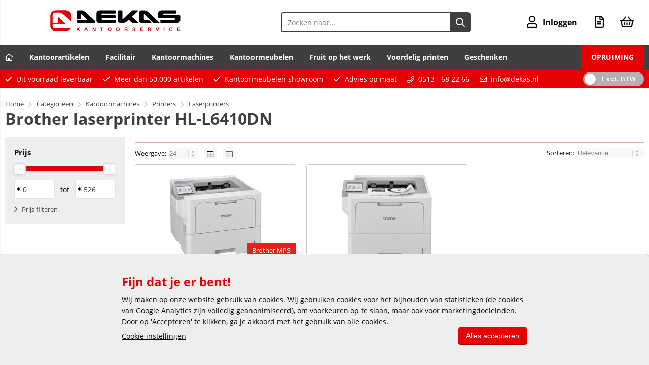

--- FILE ---
content_type: text/html; charset=utf-8
request_url: https://www.dekas.nl/categorie/18876/brother-laserprinter-hl-l6410dn.html
body_size: 27241
content:


<!doctype html>
<!--#####################################################################-->
<!--#   Deze webshop draait op het Next PRO platform van Logic4.        #-->
<!--#   Meer informatie? www.logic4.nl/oplossingen/webshop-software/    #-->
<!--#   All rights reserved.                                            #-->
<!--#####################################################################-->

<html id="MasterHtml" itemscope="" itemtype="http://schema.org/WebPage" lang="nl">

<head prefix="og: http://ogp.me/ns#"><meta charset="utf-8" /><meta http-equiv="X-UA-Compatible" content="IE=edge" /><meta id="viewport" name="viewport" content="width=device-width, initial-scale=1, maximum-scale=1" /><meta name="format-detection" content="telephone=no" /><meta name="HandheldFriendly" content="true" /><meta name="MobileOptimized" content="320" /><meta itemprop='name' content='Brother laserprinter HL-L6410DN DEKAS 2021' />
<meta property='og:title' content='Brother laserprinter HL-L6410DN DEKAS 2021' />
<meta itemprop='description' content='Brother laserprinter HL-L6410DN' />
<meta property='og:description' content='Brother laserprinter HL-L6410DN' />
<link rel='canonical' href='https://www.dekas.nl/categorie/18876/brother-laserprinter-hl-l6410dn.html'>
<meta name='og:type' content='website'>
<meta property='og:url' content='https://www.dekas.nl/categorie/18876/brother-laserprinter-hl-l6410dn.html' />
<meta itemprop='url' content='https://www.dekas.nl/categorie/18876/brother-laserprinter-hl-l6410dn.html' />
<meta property='og:image' content='https://www.dekas.nl/resize/1429900p1.jpg/300/200/True/brother-laserprinter-hl-l6410dn.jpg' />
<meta itemprop='image' content='https://www.dekas.nl/resize/1429900p1.jpg/300/200/True/brother-laserprinter-hl-l6410dn.jpg' />
<!-- Google Tag Manager -->
<script>(function(w,d,s,l,i){w[l]=w[l]||[];w[l].push({'gtm.start':
new Date().getTime(),event:'gtm.js'});var f=d.getElementsByTagName(s)[0],
j=d.createElement(s),dl=l!='dataLayer'?'&l='+l:'';j.async=true;j.src=
'https://www.googletagmanager.com/gtm.js?id='+i+dl;f.parentNode.insertBefore(j,f);
})(window,document,'script','dataLayer','GTM-MRKP9TP');</script>
<!-- End Google Tag Manager -->

<script id="mcjs">!function(c,h,i,m,p){m=c.createElement(h),p=c.getElementsByTagName(h)[0],m.async=1,m.src=i,p.parentNode.insertBefore(m,p)}(document,"script","https://chimpstatic.com/mcjs-connected/js/users/616164f6bf7e38f8f8e377183/aca4848e55a1e7549778db7fe.js");</script>

 <link rel='apple-touch-icon' sizes='180x180' href='https://logic4cdn.azureedge.net/cdn/styles/clients/dekas2021/img/favicon/apple-touch-icon.png?v=0x8DBDF9B64B847B8'>
<link rel='icon' type='image/png' href='https://logic4cdn.azureedge.net/cdn/styles/clients/dekas2021/img/favicon/favicon-32x32.png?v=0x8DBDF9B64B847B8' sizes='32x32'>
<link rel='icon' type='image/png' href='https://logic4cdn.azureedge.net/cdn/styles/clients/dekas2021/img/favicon/favicon-16x16.png?v=0x8DBDF9B64B847B8' sizes='16x16'>
<link rel='manifest' href='https://logic4cdn.azureedge.net/cdn/styles/clients/dekas2021/img/favicon/manifest.json'>
<link rel='mask-icon' href='https://logic4cdn.azureedge.net/cdn/styles/clients/dekas2021/img/favicon/safari-pinned-tab.svg?v=0x8DBDF9B64B847B8'>
<link rel='shortcut icon' href='https://logic4cdn.azureedge.net/cdn/styles/clients/dekas2021/img/favicon/favicon.ico?v=0x8DBDF9B64B847B8'>
<meta name='msapplication-config' content='https://logic4cdn.azureedge.net/cdn/styles/clients/dekas2021/img/favicon/browserconfig.xml'>
<meta name='theme-color' content='#333333'>
<link href='https://logic4cdn.azureedge.net/cdn/grid/css/z-bundle.1.3.min.css?v=0x8DBDF9B64B847B8' rel='stylesheet'/><link href='https://logic4cdn.azureedge.net/cdn/styles/clients/dekas2021/less/main.css?v=0x8DBDF9B64B847B8' rel='stylesheet'/>
    <script type="text/javascript">
        //document.onreadystatechange = function () {var bum = document.getElementsByClassName('bumbli-wrap');if (bum != null) {for (var i = 0; i < bum.length; i++) {bum[i].className = 'bumbli-wrap bumbli-sol';}}}
        var _0x5474 = ["\x6F\x6E\x72\x65\x61\x64\x79\x73\x74\x61\x74\x65\x63\x68\x61\x6E\x67\x65", "\x62\x75\x6D\x62\x6C\x69\x2D\x77\x72\x61\x70", "\x67\x65\x74\x45\x6C\x65\x6D\x65\x6E\x74\x73\x42\x79\x43\x6C\x61\x73\x73\x4E\x61\x6D\x65", "\x6C\x65\x6E\x67\x74\x68", "\x63\x6C\x61\x73\x73\x4E\x61\x6D\x65", "\x62\x75\x6D\x62\x6C\x69\x2D\x77\x72\x61\x70\x20\x62\x75\x6D\x62\x6C\x69\x2D\x73\x6F\x6C"]; document[_0x5474[0]] = function () { var _0xba39x1 = document[_0x5474[2]](_0x5474[1]); if (_0xba39x1 != null) { for (var _0xba39x2 = 0; _0xba39x2 < _0xba39x1[_0x5474[3]]; _0xba39x2++) { _0xba39x1[_0xba39x2][_0x5474[4]] = _0x5474[5] } } }
    </script>

    <title>
	Brother laserprinter HL-L6410DN DEKAS 2021
</title><meta name="description" content="Brother laserprinter HL-L6410DN" /></head>
<body id="MasterBody" class="preload nl page-category cat-kantoormachines cat-printers cat-laserprinters cat-brother-laserprinter-hl-l6410dn page-overview-products user-is-not-logged-in">
    
    
    <!-- Google Tag Manager (noscript) -->
<noscript><iframe src="https://www.googletagmanager.com/ns.html?id=GTM-P823FDX"
height="0" width="0" style="display:none;visibility:hidden"></iframe></noscript>
<!-- End Google Tag Manager (noscript) -->
    
    
    <div class="shopholder">

        <!-- REGEL -1-->
        

        <div class="wrapper100 wrapper100-topbar">
            <div class="wrapper-content wrapper-topbar">
                <div id="pnlTopBarMenuButton" class="btn topbar-button menubutton">
	
                    <i class="fa fa-bars"></i><span class="btn-txt">Menu </span>
                
</div>

                <form name='search'
action='/zoeken.html'
onsubmit='return false;'
method='post'
class='search'>
<input 
required='required' 
maxlength='150' 
value='' 
type='text' 
class='input-txt' 
autocomplete='off' 
placeholder='Zoeken naar...'/>
<button data-searchpage='zoeken.html' aria-label='Zoeken naar...' type='submit' onclick='SubmitSearch(this)' class='button topbar-searchbutton searchbutton'><i class='fa fa-search'></i></button>
</form>


                <div class="topbar-logo">
                    <a href='/' class='shoplogo' title='DEKAS kantoorservice'>
<img src='https://logic4cdn.azureedge.net/cdn/styles/clients/dekas2021/img/moblogo.svg?v=0x8DBDF9B64B847B8' alt='DEKAS kantoorservice'/>
</a>

                </div>

                <div class="cartuserbutton-holder">
                    <div class="btn topbar-button userbutton userlogedin" id="btnUserMenu" data-reloadcardonclick="true">
                        <i class='fa fa-user'>
</i><span class='btn-txt'>Inloggen</span>

                    </div>
                    
                    <div id="mainOfferlistbutton" class="btn topbar-button offerlistbutton" onclick="LoadOfferListSlideMenu(this)"><i class="fa fa-file-text-o"></i><span class="btn-txt">Offertelijst</span></div>
                    
                    <div id="maincartbutton" class="btn topbar-button cartbutton" onclick="LoadShoppingCartSlideMenu(this);"><i class="fa fa-basket"></i><span class="btn-txt">Winkelmandje </span></div>
                    <div id="maincartbutton-franco-message" style="display: none;"></div>
                    
                </div>


                
            </div>
        </div>

        <!-- REGEL 0-->
        <div class='wrapper100 wrapper100-regel0'>
<div class='blockcontainer wrapper-content wrapper-regel0'>
<div id="websiteblok61" class="box pcw100 pcs0020 tabw100 tabs0020 mobhide pagecfg key-next-regel0">
<div id="websitecontentblok288" class="box pcw100 pcs0010 tabw100 tabs0010 mobhide element">
<nav id="menubar288" class="box pcw100 pcs0010 tabw100 tabs0010 mobhide menubar" ><ul class="menubar-holder2-v1 "><li class='nav-main '><a class='nav-main' href='/'><i class="fa fa-home-lg-alt"></i></a></li><li class='nav-main '><a class='nav-main' href='https://www.dekas.nl/categorieen/1475/kantoorartikelen.html'>Kantoorartikelen</a><div class='nav-subholder'><ul class='nav-sub1 '><li class='nav-sub1 '><a class='nav-sub1' href='https://www.dekas.nl/categorieen/1140/kopieer-en-printerpapier.html'>Papierwaren </a><ul class='nav-sub2 '><li class='nav-sub2 '><a class='nav-sub2' href='https://www.dekas.nl/categorieen/1140/kopieer-en-printerpapier.html'>> Kopieer- en -printerpapier</a></li><li class='nav-sub2 '><a class='nav-sub2' href='https://www.dekas.nl/categorieen/1179/schrijfblokken.html'>> Schrijfblokken</a></li><li class='nav-sub2 '><a class='nav-sub2' href='https://www.dekas.nl/categorieen/1216/memoblaadjes-en-memobakjes.html'>> Memoblaadjes en memoblokjes</a></li><li class='nav-sub2 '><a class='nav-sub2' href='https://www.dekas.nl/categorieen/1379/etiketten-voor-printers.html'>> Etiketten voor printers</a></li><li class='nav-sub2 '><a class='nav-sub2' href='https://www.dekas.nl/categorieen/1139/papierwaren.html'>> Toon alles...</a></li></ul></li><li class='nav-sub1 '><a class='nav-sub1' href='https://www.dekas.nl/categorieen/349/toner-en-inkt.html'>Toner en inkt</a><ul class='nav-sub2 '><li class='nav-sub2 '><a class='nav-sub2' href='https://www.dekas.nl/categorieen/350/cartridges-en-toners.html'>> Originele cartridges en toners</a></li><li class='nav-sub2 '><a class='nav-sub2' href='https://www.dekas.nl/categorieen/446/huismerk-cartridges-en-toners.html'>> Huismerk cartridges en toners</a></li><li class='nav-sub2 '><a class='nav-sub2' href='https://www.dekas.nl/categorieen/492/fax-donorrollen.html'>> Donorrollen</a></li><li class='nav-sub2 '><a class='nav-sub2' href='https://www.dekas.nl/categorieen/480/linten-voor-schrijfmachines-en-printers.html'>> Linten</a></li><li class='nav-sub2 '><a class='nav-sub2' href='https://www.dekas.nl/categorieen/349/toner-en-inkt.html'>> Cartridge zoeker</a></li></ul></li><li class='nav-sub1 '><a class='nav-sub1' href='https://www.dekas.nl/categorieen/2124/schrijfartikelen.html'>Schrijf- en tekenartikelen</a><ul class='nav-sub2 '><li class='nav-sub2 '><a class='nav-sub2' href='https://www.dekas.nl/categorieen/2181/schrijfinstrumenten.html'>> Schrijfinstrumenten</a></li><li class='nav-sub2 '><a class='nav-sub2' href='https://www.dekas.nl/categorieen/2125/luxe-schrijfwaren.html'>> Luxe schrijfwaren</a></li><li class='nav-sub2 '><a class='nav-sub2' href='https://www.dekas.nl/categorieen/2292/viltstiften.html'>> Viltstiften</a></li><li class='nav-sub2 '><a class='nav-sub2' href='https://www.dekas.nl/categorieen/2277/correctiemiddelen.html'>> Correctiemiddelen</a></li><li class='nav-sub2 '><a class='nav-sub2' href='https://www.dekas.nl/categorieen/2124/schrijfartikelen.html'>> Toon alles...</a></li></ul></li><li class='nav-sub1 '><a class='nav-sub1' href='https://www.dekas.nl/categorieen/1475/kantoorartikelen.html'>Kantoorartikelen</a><ul class='nav-sub2 '><li class='nav-sub2 '><a class='nav-sub2' href='https://www.dekas.nl/categorieen/1488/bureau-artikelen.html'>> Bureau-artikelen</a></li><li class='nav-sub2 '><a class='nav-sub2' href='https://www.dekas.nl/categorieen/1548/nietmachines-en-toebehoren.html'>> Nietmachines en toebehoren</a></li><li class='nav-sub2 '><a class='nav-sub2' href='https://www.dekas.nl/categorieen/1609/perforators.html'>> Perforators</a></li><li class='nav-sub2 '><a class='nav-sub2' href='https://www.dekas.nl/categorieen/1652/plakband.html'>> Plakband</a></li><li class='nav-sub2 '><a class='nav-sub2' href='https://www.dekas.nl/categorieen/1475/kantoorartikelen.html'>> Toon alles...</a></li></ul></li><li class='nav-sub1 '><a class='nav-sub1' href='https://www.dekas.nl/categorieen/40/computersupplies.html'>Computersupplies</a><ul class='nav-sub2 '><li class='nav-sub2 '><a class='nav-sub2' href='https://www.dekas.nl/categorieen/164/computeraccessoires.html'>> Computeraccessoires</a></li><li class='nav-sub2 '><a class='nav-sub2' href='https://www.dekas.nl/categorieen/236/computerkabels.html'>> Kabels, contactdozen en hubs</a></li><li class='nav-sub2 '><a class='nav-sub2' href='https://www.dekas.nl/categorieen/98/data-opslagmiddelen.html'>> Data-opslagmiddelen</a></li><li class='nav-sub2 '><a class='nav-sub2' href='https://www.dekas.nl/categorieen/299/ergonomische-hulpmiddelen.html'>> Ergonomische hulpmiddelen</a></li><li class='nav-sub2 '><a class='nav-sub2' href='https://www.dekas.nl/categorieen/40/computersupplies.html'>> Toon alles...</a></li></ul></li><li class='nav-sub1 '><a class='nav-sub1' href='https://www.dekas.nl/categorieen/1739/opbergen.html'>Opbergen</a><ul class='nav-sub2 '><li class='nav-sub2 '><a class='nav-sub2' href='https://www.dekas.nl/categorieen/1740/ordners.html'>> Ordners</a></li><li class='nav-sub2 '><a class='nav-sub2' href='https://www.dekas.nl/categorieen/1789/ringbanden.html'>> Ringbanden</a></li><li class='nav-sub2 '><a class='nav-sub2' href='https://www.dekas.nl/categorieen/1845/tabbladen.html'>> Tabbladen</a></li><li class='nav-sub2 '><a class='nav-sub2' href='https://www.dekas.nl/categorieen/2079/archiveringsmiddelen.html'>> Archiveringsmiddelen</a></li><li class='nav-sub2 '><a class='nav-sub2' href='https://www.dekas.nl/categorieen/1739/opbergen.html'>> Toon alles...</a></li></ul></li><li class='nav-sub1 '><a class='nav-sub1' href='https://www.dekas.nl/categorieen/13372/post-en-verzenden.html'>Post en verzenden</a><ul class='nav-sub2 '><li class='nav-sub2 '><a class='nav-sub2' href='https://www.dekas.nl/categorieen/13382/enveloppen.html'>> Enveloppen</a></li><li class='nav-sub2 '><a class='nav-sub2' href='https://www.dekas.nl/categorieen/13468/verpakkingsmaterialen.html'>> Verpakkingsmaterialen</a></li><li class='nav-sub2 '><a class='nav-sub2' href='https://www.dekas.nl/categorieen/13603/brievenwegers-en-posttoebehoren.html'>> Brievenwegers en toebehoren</a></li><li class='nav-sub2 '><a class='nav-sub2' href='https://www.dekas.nl/categorieen/13558/stempels.html'>> Stempels</a></li><li class='nav-sub2 '><a class='nav-sub2' href='https://www.dekas.nl/categorieen/13372/post-en-verzenden.html'>> Toon alles...</a></li></ul></li><li class='nav-sub1 '><a class='nav-sub1' href='https://www.dekas.nl/categorieen/924/presenteren.html'>Presenteren</a><ul class='nav-sub2 '><li class='nav-sub2 '><a class='nav-sub2' href='https://www.dekas.nl/categorieen/943/presentatiesystemen.html'>> Presentatiesystemen</a></li><li class='nav-sub2 '><a class='nav-sub2' href='https://www.dekas.nl/categorieen/1056/presentatieproducten.html'>> Presentatieproducten</a></li><li class='nav-sub2 '><a class='nav-sub2' href='https://www.dekas.nl/categorieen/1073/folderbakjes-en-houders.html'>> Folderbakjes en -houders</a></li><li class='nav-sub2 '><a class='nav-sub2' href='https://www.dekas.nl/categorieen/1113/plan-en-statistiekborden.html'>> Plan- en statistiekborden</a></li><li class='nav-sub2 '><a class='nav-sub2' href='https://www.dekas.nl/categorieen/924/presenteren.html'>> Toon alles...</a></li></ul></li></ul></div></li><li class='nav-main '><a class='nav-main' href='https://www.dekas.nl/categorieen/2656/facilitaire-producten.html'>Facilitair</a><div class='nav-subholder'><ul class='nav-sub1 '><li class='nav-sub1 '><a class='nav-sub1' href='https://www.dekas.nl/categorieen/9487/koude-en-warme-dranken.html'>Koude en warme dranken</a><ul class='nav-sub2 '><li class='nav-sub2 '><a class='nav-sub2' href='https://www.dekas.nl/categorieen/9573/koffie.html'>> Koffie</a></li><li class='nav-sub2 '><a class='nav-sub2' href='https://www.dekas.nl/categorieen/9716/thee.html'>> Thee</a></li><li class='nav-sub2 '><a class='nav-sub2' href='https://www.dekas.nl/categorieen/9726/cacao.html'>> Cacao</a></li><li class='nav-sub2 '><a class='nav-sub2' href='https://www.dekas.nl/categorieen/9540/suiker-en-melk.html'>> Suiker en melk</a></li><li class='nav-sub2 '><a class='nav-sub2' href='https://www.dekas.nl/categorieen/9487/koude-en-warme-dranken.html'>> Toon alles...</a></li></ul></li><li class='nav-sub1 '><a class='nav-sub1' href='https://www.dekas.nl/categorieen/16459/etenswaren.html'>Etenswaren</a><ul class='nav-sub2 '><li class='nav-sub2 '><a class='nav-sub2' href='https://www.dekas.nl/zoeken.html?s=koekjes'>> Koekjes en snoep</a></li><li class='nav-sub2 '><a class='nav-sub2' href='https://www.dekas.nl/categorie/16461/van-oordt-zout-en-peper.html'>> Zout en peper</a></li><li class='nav-sub2 '><a class='nav-sub2' href='https://www.dekas.nl/categorieen/16463/chips-en-snacks.html'>> Chips</a></li><li class='nav-sub2 '><a class='nav-sub2' href='https://www.dekas.nl/categorie/16462/zaanse-sauzen.html'>> Sauzen</a></li><li class='nav-sub2 '><a class='nav-sub2' href='https://www.dekas.nl/categorieen/16459/etenswaren.html'>> Toon alles...</a></li></ul></li><li class='nav-sub1 '><a class='nav-sub1' href='https://www.dekas.nl/categorieen/2657/keuken-en-kantine-artikelen.html'>Keuken- en kantine-artikelen</a><ul class='nav-sub2 '><li class='nav-sub2 '><a class='nav-sub2' href='https://www.dekas.nl/categorieen/11152/horecabenodigdheden.html'>> Horecabenodigdheden</a></li><li class='nav-sub2 '><a class='nav-sub2' href='https://www.dekas.nl/categorieen/16476/tafel-papierwaren.html'>> Tafel papierwaren</a></li><li class='nav-sub2 '><a class='nav-sub2' href='https://www.dekas.nl/categorieen/5520/keukenapparatuur.html'>> Keukenapparatuur</a></li><li class='nav-sub2 '><a class='nav-sub2' href='https://www.dekas.nl/categorieen/2698/wegwerpservies.html'>> Wegwerpservies</a></li><li class='nav-sub2 '><a class='nav-sub2' href='https://www.dekas.nl/categorieen/2657/keuken-en-kantine-artikelen.html'>> Toon alles...</a></li></ul></li><li class='nav-sub1 '><a class='nav-sub1' href='https://www.dekas.nl/categorieen/6338/schoonmaakmiddelen.html'>Schoonmaakmiddelen</a><ul class='nav-sub2 '><li class='nav-sub2 '><a class='nav-sub2' href='https://www.dekas.nl/categorieen/6338/schoonmaakmiddelen.html'>> Afwasmiddelen</a></li><li class='nav-sub2 '><a class='nav-sub2' href='https://www.dekas.nl/categorieen/7577/allesreinigers.html'>> Allesreinigers</a></li><li class='nav-sub2 '><a class='nav-sub2' href='https://www.dekas.nl/categorieen/7947/sanitairblokken.html'>> Sanitairblokken</a></li><li class='nav-sub2 '><a class='nav-sub2' href='https://www.dekas.nl/categorieen/6345/luchtverfrissers.html'>> Luchtverfrissers</a></li><li class='nav-sub2 '><a class='nav-sub2' href='https://www.dekas.nl/categorieen/6338/schoonmaakmiddelen.html'>> Toon alles...</a></li></ul></li><li class='nav-sub1 '><a class='nav-sub1' href='https://www.dekas.nl/categorieen/2735/schoonmaakartikelen.html'>Schoonmaakartikelen</a><ul class='nav-sub2 '><li class='nav-sub2 '><a class='nav-sub2' href='https://www.dekas.nl/categorieen/2767/reinigingsartikelen-doeken.html'>> Reinigingsdoeken</a></li><li class='nav-sub2 '><a class='nav-sub2' href='https://www.dekas.nl/categorie/5577/theedoek.html'>> Theedoek</a></li><li class='nav-sub2 '><a class='nav-sub2' href='https://www.dekas.nl/categorie/7856/microvezeldoeken.html'>> Microvezeldoeken</a></li><li class='nav-sub2 '><a class='nav-sub2' href='https://www.dekas.nl/categorie/15301/anti-bacteriele-doekjes.html'>> Anti-bacterieële doekjes</a></li><li class='nav-sub2 '><a class='nav-sub2' href='https://www.dekas.nl/categorieen/2735/schoonmaakartikelen.html'>> Toon alles...</a></li></ul></li><li class='nav-sub1 '><a class='nav-sub1' href='https://www.dekas.nl/categorieen/6257/schoonmaakdispensers.html'>Schoonmaakdispensers</a><ul class='nav-sub2 '><li class='nav-sub2 '><a class='nav-sub2' href='https://www.dekas.nl/categorieen/14991/katrin-dispensers.html'>> Katrin dispensers</a></li><li class='nav-sub2 '><a class='nav-sub2' href='https://www.dekas.nl/categorieen/6287/satino-dispensers.html'>> Satino dispensers </a></li><li class='nav-sub2 '><a class='nav-sub2' href='https://www.dekas.nl/categorieen/6258/tork-dispensers.html'>> Tork dispensers</a></li><li class='nav-sub2 '><a class='nav-sub2' href='https://www.dekas.nl/categorieen/6299/primesource-dispensers.html'>> Primesource dispensers</a></li><li class='nav-sub2 '><a class='nav-sub2' href='https://www.dekas.nl/categorieen/6257/schoonmaakdispensers.html'>> Toon alles...</a></li></ul></li><li class='nav-sub1 '><a class='nav-sub1' href='https://www.dekas.nl/categorieen/8834/persoonlijke-beschermingsmiddelen.html'>Beschermingsmiddelen</a><ul class='nav-sub2 '><li class='nav-sub2 '><a class='nav-sub2' href='https://www.dekas.nl/categorieen/8840/handschoenen-snijbestendig.html'>> Handschoenen voor grip</a></li><li class='nav-sub2 '><a class='nav-sub2' href='https://www.dekas.nl/categorieen/8840/handschoenen-snijbestendig.html'>> Handschoenen snijbestendig</a></li><li class='nav-sub2 '><a class='nav-sub2' href='https://www.dekas.nl/categorieen/8854/veiligheidsvesten.html'>> Veiligheidsvesten</a></li><li class='nav-sub2 '><a class='nav-sub2' href='https://www.dekas.nl/categorieen/8850/veiligheidsbrillen.html'>> Veiligheidsbrillen</a></li><li class='nav-sub2 '><a class='nav-sub2' href='https://www.dekas.nl/categorieen/8834/persoonlijke-beschermingsmiddelen.html'>> Toon alles...</a></li></ul></li><li class='nav-sub1 '><a class='nav-sub1' href='https://www.dekas.nl/categorieen/2706/as-papier-en-afvalbakken.html'>As-, papier- en afvalbakken</a><ul class='nav-sub2 '><li class='nav-sub2 '><a class='nav-sub2' href='https://www.dekas.nl/categorieen/2726/afvalbakken.html'>> Afvalbakken</a></li><li class='nav-sub2 '><a class='nav-sub2' href='https://www.dekas.nl/categorieen/2707/asbakken.html'>> Asbakken</a></li><li class='nav-sub2 '><a class='nav-sub2' href='https://www.dekas.nl/categorieen/2713/papierbakken.html'>> Papierbakken</a></li><li class='nav-sub2 '><a class='nav-sub2' href='https://www.dekas.nl/categorieen/2730/plastic-zakken.html'>> Afvalzakken</a></li><li class='nav-sub2 '><a class='nav-sub2' href='https://www.dekas.nl/categorieen/2706/as-papier-en-afvalbakken.html'>> Toon alles...</a></li></ul></li></ul></div></li><li class='nav-main '><a class='nav-main' href='https://www.dekas.nl/categorieen/496/kantoormachines.html'>Kantoormachines</a><div class='nav-subholder'><ul class='nav-sub1 '><li class='nav-sub1 '><a class='nav-sub1' href='https://www.dekas.nl/categorieen/554/printers.html'>Printers</a><ul class='nav-sub2 '><li class='nav-sub2 '><a class='nav-sub2' href='https://www.dekas.nl/categorie/566/laserprinters.html'>> Laserprinters zwart/wit</a></li><li class='nav-sub2 '><a class='nav-sub2' href='https://www.dekas.nl/categorie/555/kleurenlaserprinters.html'>> Laserprinters kleur</a></li><li class='nav-sub2 '><a class='nav-sub2' href='https://www.dekas.nl/categorie/583/inkjetprinters.html'>> Inkjetprinters</a></li><li class='nav-sub2 '><a class='nav-sub2' href='https://www.dekas.nl/categorieen/14816/mobiele-printers.html'>> Mobiele printers</a></li><li class='nav-sub2 '><a class='nav-sub2' href='https://www.dekas.nl/categorieen/554/printers.html'>> Toon alles...</a></li></ul></li><li class='nav-sub1 '><a class='nav-sub1' href='https://www.dekas.nl/categorieen/497/multifunctionele-machines.html'>Multifunctionele machines</a><ul class='nav-sub2 '><li class='nav-sub2 '><a class='nav-sub2' href='https://www.dekas.nl/categorie/510/laser-mfc.html'>> Laser MFC's zwart/wit</a></li><li class='nav-sub2 '><a class='nav-sub2' href='https://www.dekas.nl/categorie/498/kleurenlaser-mfc.html'>> Laser MFC's kleur</a></li><li class='nav-sub2 '><a class='nav-sub2' href='https://www.dekas.nl/categorie/527/inkjet-mfc.html'>> Inkjet MFC's</a></li><li class='nav-sub2 '><a class='nav-sub2' href='https://www.dekas.nl/categorieen/551/accessoires-voor-multifunctionals-en-printers.html'>> Accessoires voor MFC's</a></li><li class='nav-sub2 '><a class='nav-sub2' href='https://www.dekas.nl/categorieen/497/multifunctionele-machines.html'>> Toon alles...</a></li></ul></li><li class='nav-sub1 '><a class='nav-sub1' href='https://www.dekas.nl/categorieen/866/labelprinters-en-lettertapes.html'>Labelprinters</a><ul class='nav-sub2 '><li class='nav-sub2 '><a class='nav-sub2' href='https://www.dekas.nl/categorieen/902/labelprinters.html'>> Bon- en etiketprinters</a></li><li class='nav-sub2 '><a class='nav-sub2' href='https://www.dekas.nl/categorie/867/labelmakers.html'>> Labelwriters</a></li><li class='nav-sub2 '><a class='nav-sub2' href='https://www.dekas.nl/categorie/922/lettertangen-en-tapes.html'>> Lettertangen</a></li><li class='nav-sub2 '><a class='nav-sub2' href='https://www.dekas.nl/categorieen/888/lettertapes-en-labelmaker-toebehoren.html'>> Tapes voor labelwriters</a></li><li class='nav-sub2 '><a class='nav-sub2' href='https://www.dekas.nl/categorieen/866/labelprinters-en-lettertapes.html'>> Toon alles...</a></li></ul></li><li class='nav-sub1 '><a class='nav-sub1' href='https://www.dekas.nl/categorieen/746/papiervernietigers.html'>Papiervernietigers</a><ul class='nav-sub2 '><li class='nav-sub2 '><a class='nav-sub2' href='https://www.dekas.nl/categorie/7071/papiervernietigers-voor-de-werkplek.html'>> Lichte vernietigers</a></li><li class='nav-sub2 '><a class='nav-sub2' href='https://www.dekas.nl/categorieen/7093/papiervernietigers-voor-de-afdeling.html'>> Middel zware vernietigers</a></li><li class='nav-sub2 '><a class='nav-sub2' href='https://www.dekas.nl/categorie/6692/papiervernietigers-voor-de-etage.html'>> Zware vernietigers</a></li><li class='nav-sub2 '><a class='nav-sub2' href='https://www.dekas.nl/categorieen/770/toebehoren-papiervernietigers.html'>> Toebehoren vernietigers</a></li><li class='nav-sub2 '><a class='nav-sub2' href='https://www.dekas.nl/categorieen/746/papiervernietigers.html'>> Toon alles</a></li></ul></li><li class='nav-sub1 '><a class='nav-sub1' href='https://www.dekas.nl/categorieen/778/inbindsystemen.html'>Inbindsystemen</a><ul class='nav-sub2 '><li class='nav-sub2 '><a class='nav-sub2' href='https://www.dekas.nl/categorieen/798/plastic-bindruggen-21-rings.html'>> Bindrug inbindmachines</a></li><li class='nav-sub2 '><a class='nav-sub2' href='https://www.dekas.nl/categorieen/810/draadkam-bindruggen.html'>> Draadkam inbindmachines</a></li><li class='nav-sub2 '><a class='nav-sub2' href='https://www.dekas.nl/categorieen/778/inbindsystemen.html'>> Overige inbindsystemen</a></li><li class='nav-sub2 '><a class='nav-sub2' href='https://www.dekas.nl/categorieen/778/inbindsystemen.html'>> Toebehoren inbindmachines</a></li><li class='nav-sub2 '><a class='nav-sub2' href='https://www.dekas.nl/categorieen/778/inbindsystemen.html'>> Toon alles...</a></li></ul></li><li class='nav-sub1 '><a class='nav-sub1' href='https://www.dekas.nl/categorieen/637/rekenmachines.html'>Rekenmachines</a><ul class='nav-sub2 '><li class='nav-sub2 '><a class='nav-sub2' href='https://www.dekas.nl/zakrekenmachines'>> Zakrekenmachines</a></li><li class='nav-sub2 '><a class='nav-sub2' href='https://www.dekas.nl/categorie/664/bureaurekenmachines.html'>> Bureaurekenmachines</a></li><li class='nav-sub2 '><a class='nav-sub2' href='https://www.dekas.nl/categorie/679/rekenmachines-met-telrol.html'>> Telmachines met telrol</a></li><li class='nav-sub2 '><a class='nav-sub2' href='https://www.dekas.nl/categorie/638/onderwijs-rekenmachines.html'>> Onderwijs rekenmachines</a></li><li class='nav-sub2 '><a class='nav-sub2' href='https://www.dekas.nl/categorieen/637/rekenmachines.html'>> Toon alles...</a></li></ul></li><li class='nav-sub1 '><a class='nav-sub1' href='https://www.dekas.nl/categorieen/712/papiersnijders.html'>Papiersnijders</a><ul class='nav-sub2 '><li class='nav-sub2 '><a class='nav-sub2' href='https://www.dekas.nl/categorie/713/rolsnijmachines.html'>> Rolsnijders</a></li><li class='nav-sub2 '><a class='nav-sub2' href='https://www.dekas.nl/categorie/727/snijmachines.html'>> Lichte snijmachines</a></li><li class='nav-sub2 '><a class='nav-sub2' href='https://www.dekas.nl/categorie/743/zware-snijmachines.html'>> Zware snijmachines</a></li><li class='nav-sub2 '><a class='nav-sub2' href='https://www.dekas.nl/categorieen/7051/snijmachine-onderdelen.htmlonderdelen'>> Snijmachine onderdelen</a></li><li class='nav-sub2 '><a class='nav-sub2' href='https://www.dekas.nl/categorieen/712/papiersnijders.html'>> Toon alles...</a></li></ul></li><li class='nav-sub1 '><a class='nav-sub1' href='https://www.dekas.nl/categorieen/496/kantoormachines.html'>Overige machines</a><ul class='nav-sub2 '><li class='nav-sub2 '><a class='nav-sub2' href='https://www.dekas.nl/categorieen/830/lamineermachines-en-toebehoren.html'>> Lamineermachines</a></li><li class='nav-sub2 '><a class='nav-sub2' href='https://www.dekas.nl/categorieen/594/scanners.html'>> Scanners</a></li><li class='nav-sub2 '><a class='nav-sub2' href='https://www.dekas.nl/categorie/586/faxen.html'>> Faxen</a></li><li class='nav-sub2 '><a class='nav-sub2' href='https://www.dekas.nl/categorieen/608/dicteerapparatuur.html'>> Dicteerapparatuur</a></li><li class='nav-sub2 '><a class='nav-sub2' href='https://www.dekas.nl/categorieen/496/kantoormachines.html'>> Toon alles...</a></li></ul></li></ul></div></li><li class='nav-main '><a class='nav-main' href='https://www.dekas.nl/categorieen/8330/kantoormeubelen.html'>Kantoormeubelen</a><div class='nav-subholder'><ul class='nav-sub1 '><li class='nav-sub1 '><a class='nav-sub1' href='https://www.dekas.nl/categorie/8404/bureaustoelen.html'>Stoelen</a><ul class='nav-sub2 '><li class='nav-sub2 '><a class='nav-sub2' href='https://www.dekas.nl/categorie/8404/bureaustoelen.html'>> Bureaustoelen</a></li><li class='nav-sub2 '><a class='nav-sub2' href='https://www.dekas.nl/categorie/13361/werkstoelen.html'>> Werkstoelen</a></li><li class='nav-sub2 '><a class='nav-sub2' href='https://www.dekas.nl/categorie/8401/vergaderstoelen.html'>> Vergaderstoelen</a></li><li class='nav-sub2 '><a class='nav-sub2' href='https://www.dekas.nl/categorie/8402/kantinestoelen.html'>> Kantinestoelen</a></li><li class='nav-sub2 '><a class='nav-sub2' href='https://www.dekas.nl/categorieen/8330/kantoormeubelen.html'>> Toon alles...</a></li></ul></li><li class='nav-sub1 '><a class='nav-sub1' href='https://www.dekas.nl/categorieen/8331/bureaus.html'>Bureaus</a><ul class='nav-sub2 '><li class='nav-sub2 '><a class='nav-sub2' href='https://www.dekas.nl/categorie/14580/elektrisch-verstelbare-bureaus.html'>> Elektrisch verstelbare bureaus</a></li><li class='nav-sub2 '><a class='nav-sub2' href='https://www.dekas.nl/categorie/10911/bureaus.html'>> Hoogte instelbare bureaus</a></li><li class='nav-sub2 '><a class='nav-sub2' href='https://www.dekas.nl/categorie/10912/aanbouwbureaus.html'>> Aanbouwtafels</a></li><li class='nav-sub2 '><a class='nav-sub2' href='https://www.dekas.nl/categorieen/15437/thuiswerkplek.html'>> Thuiswerkplek</a></li><li class='nav-sub2 '><a class='nav-sub2' href='https://www.dekas.nl/categorieen/8331/bureaus.html'>> Toon alles...</a></li></ul></li><li class='nav-sub1 '><a class='nav-sub1' href='https://www.dekas.nl/categorieen/8332/tafels.html'>Tafels</a><ul class='nav-sub2 '><li class='nav-sub2 '><a class='nav-sub2' href='https://www.dekas.nl/categorieen/10910/vergadertafels.html'>> Vergadertafels</a></li><li class='nav-sub2 '><a class='nav-sub2' href='https://www.dekas.nl/categorieen/10910/vergadertafels.html'>> Kantinetafels</a></li><li class='nav-sub2 '><a class='nav-sub2' href='https://www.dekas.nl/categorie/14581/hoge-vergadertafels.html'>> Hoge tafels</a></li><li class='nav-sub2 '><a class='nav-sub2' href='https://www.dekas.nl/categorie/10909/salontafels-en-bijzettafels.html'>> Salontafels</a></li><li class='nav-sub2 '><a class='nav-sub2' href='https://www.dekas.nl/categorieen/8332/tafels.html'>> Toon alles...</a></li></ul></li><li class='nav-sub1 '><a class='nav-sub1' href='https://www.dekas.nl/categorieen/8333/kasten.html'>Kasten</a><ul class='nav-sub2 '><li class='nav-sub2 '><a class='nav-sub2' href='https://www.dekas.nl/categorie/9619/roldeurkasten.html'>> Roldeurkasten</a></li><li class='nav-sub2 '><a class='nav-sub2' href='https://www.dekas.nl/categorie/9618/draaideurkasten.html'>> Draaideurkasten</a></li><li class='nav-sub2 '><a class='nav-sub2' href='https://www.dekas.nl/categorie/9617/ladenkasten.html'>> Ladenkasten</a></li><li class='nav-sub2 '><a class='nav-sub2' href='https://www.dekas.nl/categorie/17834/open-vakkenkasten.html'>> Open vakkenkasten</a></li><li class='nav-sub2 '><a class='nav-sub2' href='https://www.dekas.nl/categorieen/8333/kasten.html'>> Toon alles...</a></li></ul></li><li class='nav-sub1 '><a class='nav-sub1' href='https://www.dekas.nl/categorieen/14437/kasten-kluizen.html'>Kluizen</a><ul class='nav-sub2 '><li class='nav-sub2 '><a class='nav-sub2' href='https://www.dekas.nl/categorieen/14437/kasten-kluizen.html'>> Kluizen</a></li><li class='nav-sub2 '><a class='nav-sub2' href='https://www.dekas.nl/categorieen/14449/brandwerende-archiefkasten.html'>> Brandwerende archiefkasten</a></li><li class='nav-sub2 '><a class='nav-sub2' href='https://www.dekas.nl/categorie/9602/sleutelkluizen.html'>> Sleutelkluizen</a></li><li class='nav-sub2 '><a class='nav-sub2' href='https://www.dekas.nl/categorie/14525/datasafes.html'>> Datasafes</a></li><li class='nav-sub2 '><a class='nav-sub2' href='https://www.dekas.nl/kasten-en-kluizen'>> Toon alles...</a></li></ul></li><li class='nav-sub1 '><a class='nav-sub1' href='https://www.dekas.nl/categorieen/9599/kapstokken.html'>Kapstokken</a><ul class='nav-sub2 '><li class='nav-sub2 '><a class='nav-sub2' href='https://www.dekas.nl/categorie/11449/kapstokken.html'>> Staande kapstokken</a></li><li class='nav-sub2 '><a class='nav-sub2' href='https://www.dekas.nl/categorie/11452/jashaken.html'>> Wandstokken</a></li><li class='nav-sub2 '><a class='nav-sub2' href='https://www.dekas.nl/categorie/11452/jashaken.html'>> Jashaken</a></li><li class='nav-sub2 '><a class='nav-sub2' href='https://www.dekas.nl/categorie/11453/accessoires.html'>> Garderobberekken en banken</a></li><li class='nav-sub2 '><a class='nav-sub2' href='https://www.dekas.nl/categorieen/9599/kapstokken.html'>> Toon alles...</a></li></ul></li><li class='nav-sub1 '><a class='nav-sub1' href='https://www.dekas.nl/categorieen/8336/kantoorverlichting.html'>Kantoorverlichting</a><ul class='nav-sub2 '><li class='nav-sub2 '><a class='nav-sub2' href='https://www.dekas.nl/categorie/11445/bureaulampen.html'>> Bureaulampen</a></li><li class='nav-sub2 '><a class='nav-sub2' href='https://www.dekas.nl/categorie/8411/vloerlampen.html'>> Vloerlampen</a></li><li class='nav-sub2 '><a class='nav-sub2' href='https://www.dekas.nl/categorie/8413/hanglampen.html'>> Hanglampen</a></li><li class='nav-sub2 '><a class='nav-sub2' href='https://www.dekas.nl/categorie/16300/loeplampen.html'>> Loeplampen</a></li><li class='nav-sub2 '><a class='nav-sub2' href='https://www.dekas.nl/categorieen/8336/kantoorverlichting.html'>> Toon alles...</a></li></ul></li><li class='nav-sub1 '><a class='nav-sub1' href='https://www.dekas.nl/categorieen/8330/kantoormeubelen.html'>Overig</a><ul class='nav-sub2 '><li class='nav-sub2 '><a class='nav-sub2' href='https://www.dekas.nl/categorie/15513/akoestische-panelen.html'>> Akoestiek</a></li><li class='nav-sub2 '><a class='nav-sub2' href='https://www.dekas.nl/categorieen/11583/kabelmanagement.html'>> Kabelmanagement</a></li><li class='nav-sub2 '><a class='nav-sub2' href='https://www.dekas.nl/categorieen/8414/accessoires.html'>> Accessoires</a></li><li class='nav-sub2 '><a class='nav-sub2' href='https://www.dekas.nl/categorie/11447/brochurerekken-en-folderhouders.html'>> Brochurerekken</a></li><li class='nav-sub2 '><a class='nav-sub2' href='https://www.dekas.nl/categorieen/8330/kantoormeubelen.html'>> Toon alles...</a></li></ul></li></ul></div></li><li class='nav-main '><a class='nav-main' href='https://www.dekaskoffiemachines.nl/fruit-op-het-werk/'>Fruit op het werk</a></li><li class='nav-main '><a class='nav-main' href='https://www.dekas.nl/categorieen/15303/printen-op-contract.html'>Voordelig printen</a></li><li class='nav-main '><a class='nav-main' href='https://dekas.promotional-products.eu/'>Geschenken</a></li></ul></nav>
</div>
<div id="websitecontentblok289" class="box pcw0 pcs0020 tabw0 tabs0020 mobhide menu-cta element">
<div id="cmscontentblok265" class="box pcw100 pcs0010 tabw100 tabs0010 mobw100 mobs0010 cmscfg">

<a href="https://www.dekas.nl/categorie/2953/opruiming.html">OPRUIMING</a>
</div>
</div>
</div>
</div>
</div>


        <div class="wrapper100 wrapper100-logobar">
            <div class="wrapper-content wrapper-logobar">
                <div class="logoholder">
                    <a href='/' class='shoplogo' title='DEKAS kantoorservice'>
<img src='https://logic4cdn.azureedge.net/cdn/styles/clients/dekas2021/img/logo.svg?v=0x8DBDF9B64B847B8' alt='DEKAS kantoorservice'/>
</a>

                </div>
                <div class='blockcontainer uspholder'>
</div>

            </div>
        </div>

        

        <!-- REGEL 1-->
        <div class='wrapper100 wrapper100-regel1'>
<div class='blockcontainer wrapper-content wrapper-regel1'>
<div id="websiteblok102" class="box pcw100 pcs0010 tabw100 tabs0010 mobw100 mobs0010 pagecfg key-next-regel1">
<div id="websitecontentblok339" class="box pcw100 pcs0010 tabw100 tabs0010 mobhide element">
<div id="cmscontentblok348" class="box pcw100 pcs0010 tabw100 tabs0010 mobhide cmscfg">

<div><i class="fa fa-check"></i>Uit voorraad leverbaar</div>
<div><i class="fa fa-check"></i>Meer dan <strong>50.000</strong> artikelen</div>
<div><i class="fa fa-check"></i>Kantoormeubelen showroom</div>
<div><i class="fa fa-check"></i>Advies op maat</div>
<div><i class="fa fa-phone"></i><a href="tel:0513 - 68 22 66">0513 - 68 22 66</a></div>
<div><i class="fa fa-envelope"></i><a href="mailto:info@dekas.nl">info@dekas.nl</a></div>
</div>
</div>
<div id="websitecontentblok340" class="box pcw0 pcs0020 tabw0 tabs0020 mobw0 mobs0020 element">
<input type="checkbox" name="check-1" value="4" class="btw-knop-toggle hide" autocomplete="off"  />
</div>
</div>
</div>
</div>


        <!-- REGEL 2-->
        

        <!-- REGEL 3-->
        

        <!-- REGEL 4-->
        

        <!-- REGEL 5-->
        

        <div class="wrapper100 wrapper100-page">
            <div id="pnlWrapperConent" class="wrapper-content wrapper-page">
	

                <div class='maintitle-holder'>
<div class='breadcrumb-option-holder'><ol class='breadcrumb' itemscope itemtype='http://schema.org/BreadcrumbList'>
<li itemprop='itemListElement' itemscope itemtype='http://schema.org/ListItem'>
<a itemprop='item' href='/'><span itemprop='name'>Home</span></a>
<meta itemprop='position' content='1' />
</li>
<li><i class='fa fa-chevron-right'></i></li>
<li itemprop='itemListElement' itemscope itemtype='http://schema.org/ListItem'>
<a itemprop='item' href='/categorieen.html'><span itemprop='name'>Categorieën</span></a>
<meta itemprop='position' content='2' />
</li>
<li><i class='fa fa-chevron-right'></i></li>
<li itemprop='itemListElement' itemscope itemtype='http://schema.org/ListItem'>
<a itemprop='item' href='https://www.dekas.nl/categorieen/496/kantoormachines.html'><span itemprop='name'>Kantoormachines</span></a>
<meta itemprop='position' content='3' />
</li>
<li><i class='fa fa-chevron-right'></i></li>
<li itemprop='itemListElement' itemscope itemtype='http://schema.org/ListItem'>
<a itemprop='item' href='https://www.dekas.nl/categorieen/554/printers.html'><span itemprop='name'>Printers</span></a>
<meta itemprop='position' content='4' />
</li>
<li><i class='fa fa-chevron-right'></i></li>
<li itemprop='itemListElement' itemscope itemtype='http://schema.org/ListItem'>
<a itemprop='item' href='https://www.dekas.nl/categorie/566/laserprinters.html'><span itemprop='name'>Laserprinters</span></a>
<meta itemprop='position' content='5' />
</li>
</ol>

</div>
<link itemprop='url' href='https://www.dekas.nl/categorie/18876/brother-laserprinter-hl-l6410dn.html'>
<h1 id='pageheadertitle'>Brother laserprinter HL-L6410DN</h1>
</div>


                

    <form method="post" action="./brother-laserprinter-hl-l6410dn.html" id="form1">
	<div class="aspNetHidden">
	<input type="hidden" name="__EVENTTARGET" id="__EVENTTARGET" value="" />
	<input type="hidden" name="__EVENTARGUMENT" id="__EVENTARGUMENT" value="" />
	<input type="hidden" name="__LASTFOCUS" id="__LASTFOCUS" value="" />
	<input type="hidden" name="__VIEWSTATE" id="__VIEWSTATE" value="wHht5IHLGPm6bAOaNm3GsUFmYGi4NXWWkCpyAFkF7Ou7pTjEj8IXFyw5VSZVzXY8lO0raRx6PQrOJ+zbN29bSu/qLDsaipmkwQMRDLw6DIsQ2zanhwa17M77Tgayosr9eb4Tdx4sO/5BONCd0T9w24vQsDRQ6wYEPLa1QWTBKexP9zH+mqFzLBgg96c4UfsO1pjnxVN47x5ZhyA3KATF/XXORVZKcTDzlVfyWeo2MgxdOAlCZSRftJg/zQ9YzaVCKyUgMB1mCxfgQWjW7l7DhBpnwMrYLv9xBXaKXuqjUAd9LK0ShXTBjmixHKSbS6HZ3gnJuXNh8IApuwZ3tiO0ruQnQ+aZVU9N0m2IgVMfBwQ317CCBXn+ce36iGhSINEqeBL8OwKIGRKe8Hzc1/EaDD25bS9KXaqfuilZrYqLXin3HWe5HPPZV1/b8LIhqHu0mdvFkOph3JVAHktPjtsxjMKmydX3COipI5Bex77UPR4XWKlW6OWQetIw8IGO1vidT3m/8GspUDmwbX5ytt3psgc0K1ApcW+7Yn/ptQJ5ysTT4ze2K1de4Bil+JZ+qqV2QWydj27VPJI0s5g2UWrmWnptB/aSgSxLyD1MIEZsHBudY/ko9Zun2VUnap3oPnQxEpihzBnAm+fZ0zfaiT9pJqclqee3iQu48LPahJ0ypvtZmyhbOE878TE9ePbjrjIv9HY07BaDG+pZCXNueynLMlEkuN3+gTd+jahxmBM2jZHy29/Vph4J4im16ZzqDb7GOcMfpLf5LI52X/VM3PcYyyWFo5w3bO+64HLBnRqDL02aET5PIO8JRmMkvUAqbP/nbSFYTxLppwlwpHhAqUFbFIKRG+ZsRbt2IF3NcMPURE/SMGsknVGUM6tsR6ovDbfZg8DjCyeas9IVJf9tQXDvOJJemAiRhQ9DpbFxtFw7L0M=" />
	</div>
	
<script type="text/javascript">
//<![CDATA[
var theForm = document.forms['form1'];
	if (!theForm) {
    theForm = document.form1;
}
	function __doPostBack(eventTarget, eventArgument) {
    if (!theForm.onsubmit || (theForm.onsubmit() != false)) {
        theForm.__EVENTTARGET.value = eventTarget;
        theForm.__EVENTARGUMENT.value = eventArgument;
        theForm.submit();
    }
}
	//]]>
</script>


	
<script src="/ScriptResource.axd?d=[base64]" type="text/javascript"></script>
	<div class="aspNetHidden">

		<input type="hidden" name="__VIEWSTATEGENERATOR" id="__VIEWSTATEGENERATOR" value="AA98EE0D" />
		<input type="hidden" name="__EVENTVALIDATION" id="__EVENTVALIDATION" value="GzIrdvXHe1RXsCvk0jwQ0Q9wpn9aRYijwyq53nBvk0gZx56DMte0yDbNYqKcniGc8QC8Z42n/VZuE6hj+m8eUJQEgF7Om7j5bBka8yuH3PDHzzHNTErWv3qpgWP1T+E2PcutE2aAuWKYdtmUjKUFg4WEuvN1R8t1WZx28NOPppsWl7aZ+jfwbBRkQUC4mocMRXvwh8i7kQRlmSykufr7QMcD7OzA8L6uPjka4/7MErbcXmejaxxhhUOjJV1yvJuvqux9DNK7jvx+BbXGhAZFuI23moybM/[base64]/3Yj89oh6J8PAmyH86yzQpvDb/ndaK1RxzowmFoQjU4neBdEXaftV6yMYcNdxQ7bMxIrphXGBeXdsoh75GoG4tFML0XTEJ3lM69XY/93vkT1kfqVwDI=" />
	</div>
        <script type="text/javascript">
//<![CDATA[
Sys.WebForms.PageRequestManager._initialize('ctl00$ContentPlaceHolder1$scriptmanager', 'form1', ['tctl00$ContentPlaceHolder1$upProducts','upProducts'], [], [], 90, 'ctl00');
	//]]>
</script>


        <input type="hidden" name="ctl00$ContentPlaceHolder1$hdnBestellistId" id="ContentPlaceHolder1_hdnBestellistId" />
        <div id="upProducts">
		
                <script>var currentActiveLimits = [];</script>
                <div class="productlistfilter productlistfilter20">
                    <div id="innerproductlistfilter" class="innerproductlistfilter">
                        
                        <div class='defaultfilter pricefilter'>
<h5>Prijs</h5>
<div class='defaultsliderholder pricesliderholder'><div class='pricefilter-slider'></div></div>
<table>
<tr>
<td>
<span>€</span>
<input data-lastvalue='0' data-minvalue='0' min='0' data-filtername='pricefrom' data-decimal='false' type='number' class='input-white pricefilter-startAmount pricefilter-inputtxt' onblur='FilterTextboxLeave(this)' value='0' />
</td>
<td>tot</td>
<td>
<span>€</span>
<input data-lastvalue='526' data-maxvalue='526,00' min='0'  data-filtername='priceto' data-decimal='false' type='number' class='input-white pricefilter-endAmount pricefilter-inputtxt' onblur='FilterTextboxLeave(this)' value='526' />
</td>
</tr>
</table>
<span class='filtercommit'>
<i class='fa fa-chevron-right'></i>
Prijs filteren
</span>
</div>
<button class="filterbox-filter-btn pchide tabhide" onclick="toggleAllmenu();">Toon 2 producten</button>

                    </div>

                    
                </div>

                <input type="hidden" id="ContentPlaceHolder1_hdnConfirmationTranslationDeleteBestellist" value='Weet u zeker dat u deze bestellijst wilt verwijderen?' />
                <div class="productlist-mainholder">

                    <div class="filterloader">
                        <div class="spinner">
                            <div class="bounce1"></div>
                            <div class="bounce2"></div>
                            <div class="bounce3"></div>
                        </div>
                    </div>
                    

                    <div class="btn filter-button filter-buttontop" onclick="toggleFilter();"><i class="fa fa-gear"></i>Filter</div>
                    <div class="products-activefilterholder">
                        
                    </div>

                    <div id="pnlFilterBarTop" class="products-pagholder topproducts-pagholder">
                        <div class="products-paginnerholder">
                            <div class="paginginnerholder">
                                <span id="ContentPlaceHolder1_lblPaginaVanTop" class="paginavan"></span>
                                
                            </div>

                            <div class="products-amountoption">
                                Weergave:

                                <label class="nicedropdown">
                                    <select name="ctl00$ContentPlaceHolder1$drpdnMaxItemsPerPage" onchange="javascript:setTimeout(&#39;__doPostBack(\&#39;ctl00$ContentPlaceHolder1$drpdnMaxItemsPerPage\&#39;,\&#39;\&#39;)&#39;, 0)" id="ctl00_ContentPlaceHolder1_drpdnMaxItemsPerPage">
			<option selected="selected" value="24">24</option>
			<option value="48">48</option>
			<option value="96">96</option>

		</select>
                                </label>

                                <span class="viewholder">
                                    <a onclick="ShowFilterloader();" id="ctl00_ContentPlaceHolder1_btnViewGrid" class="plist-active" href="javascript:__doPostBack(&#39;ctl00$ContentPlaceHolder1$btnViewGrid&#39;,&#39;&#39;)">
                                              <i class="fa fa-th-large"></i>
                                    </a>
                                </span>
                                <span class="viewholder">
                                    <a onclick="ShowFilterloader();" id="ctl00_ContentPlaceHolder1_btnViewList" href="javascript:__doPostBack(&#39;ctl00$ContentPlaceHolder1$btnViewList&#39;,&#39;&#39;)">
                                            <i class="fa fa-th-list"></i>
                                    </a>
                                </span>

                            </div>
                            <div id="ContentPlaceHolder1_pnlSorting" class="products-sortoption">
			
                                Sorteren:
                                <label class="nicedropdown">
                                    <select name="ctl00$ContentPlaceHolder1$drpdnSorting" onchange="javascript:setTimeout(&#39;__doPostBack(\&#39;ctl00$ContentPlaceHolder1$drpdnSorting\&#39;,\&#39;\&#39;)&#39;, 0)" id="ContentPlaceHolder1_drpdnSorting">
				<option selected="selected" value="RELEVANTIE">Relevantie</option>
				<option value="NIEUWAFLOPEND">Nieuwste bovenaan</option>
				<option value="NIEUWOPLOPEND">Oudste bovenaan</option>
				<option value="ALFABETISCH">Alfabetisch</option>
				<option value="PRIJSOPLOPEND">Prijs oplopend</option>
				<option value="PRIJSAFLOPEND">Prijs aflopend</option>

			</select>
                                </label>
                            
		</div>


                        </div>
                    </div>

                    <div class='productlistholder productlist25'>
<div id='pid-177249' class='innerproductlist' data-qty='1,00' data-productcode='MPS-HL-L6415DN' data-productname='Printer Brother HL-L6415DN laser' data-productbrand='Brother' data-productbarcode=''data-productprice='499.00' >
<a href='https://www.dekas.nl/artikel/177249/printer-brother-hl-l6415dn-laser.html' title='Printer Brother HL-L6415DN laser' class='productlist-imgholder '>
<span class='productlist-label label-red'>Brother MPS</span>
<img src="https://www.dekas.nl/resize/1429900p2-231121-1157.jpg/250/250/True/printer-brother-hl-l6415dn-laser.jpg" loading="lazy" onerror="this.src='https://logic4cdn.azureedge.net/cdn/styles/clients/dekas2021/img/no-img.svg';this.onerror='';" alt="Printer Brother HL-L6415DN laser" class="default-image"/>
</a>
<div class='productlist-topfx'>
<div class='productlist-title '>
<a href='https://www.dekas.nl/artikel/177249/printer-brother-hl-l6415dn-laser.html' title='Printer Brother HL-L6415DN laser'>Printer Brother HL-L6415DN laser</a>
</div>
<span class='productlist-stock stock-green'>Op werkdagen voor 14:00 besteld, morgen in huis of direct af te halen bij onze vestiging in Heerenveen.<br/><br/> Voorraad Heerenveen: 1 <br/> Voorraad externe magazijn: 0</span>
</div>
<div class='productlist-bottomfx'>
<span class='productlist-oldprice'>
<span class='productlist-oldprice'>

</span>
</span>
<div class='product-buyinfoholder product-buyholderonly'>
<div class='productlist-productofferholder' title='Stuur mij een offerte'>
<span data-productid='177249' data-productcode='MPS-HL-L6415DN' data-productname='Printer Brother HL-L6415DN laser' data-productprice='499.00' data-qty='1' data-url='https://www.dekas.nl/offerte-aanvraag.html?Product=177249' onclick="AddToOfferList(this, false);">
<i class='fa fa-calculator'></i>
</span>

</div>
</div>
<div class='productlist-vergelijkholder'>
<input type='checkbox' class='comparecheckbox' id='chkCompare_177249' data-productid='177249'onclick='ToggleProductCompare(177249);' autocomplete='off'/><label for='chkCompare_177249'>Vergelijken</label>
</div>
</div>
</div>
</div>
<div class='productlistholder productlist25'>
<div id='pid-176843' class='innerproductlist' data-qty='1,00' data-productcode='HL-L6410DN' data-productname='Printer Brother HL-L6410DN laser' data-productbrand='Brother' data-productbarcode='4977766815154'data-productprice='525.00' >
<a href='https://www.dekas.nl/artikel/176843/printer-brother-hl-l6410dn-laser.html' title='Printer Brother HL-L6410DN laser' class='productlist-imgholder '>
<img src="https://www.dekas.nl/resize/1429900p1-231121.jpg/250/250/True/printer-brother-hl-l6410dn-laser.jpg" loading="lazy" onerror="this.src='https://logic4cdn.azureedge.net/cdn/styles/clients/dekas2021/img/no-img.svg';this.onerror='';" alt="Printer Brother HL-L6410DN laser" class="default-image"/>
</a>
<div class='productlist-topfx'>
<div class='productlist-title '>
<a href='https://www.dekas.nl/artikel/176843/printer-brother-hl-l6410dn-laser.html' title='Printer Brother HL-L6410DN laser'>Printer Brother HL-L6410DN laser</a>
</div>
<span class='productlist-stock stock-green'>Levertijd 2-3 werkdagen</span>
</div>
<div class='productlist-bottomfx'>
<span class='productlist-oldprice'>
<span class='productlist-oldprice'>

</span>
</span>
<div class='productlist-priceholder'>
<div id='productlist-176843'>
<span class='productlist-price'>
<span class='product-price-currency'>€ </span><span class='product-price-amount'>525,–</span>
</span>
<span class='productlist-vatcode' content='635.25' data-vat-text='Incl. BTW'><span class='product-price-currency'>€ </span><span class='product-price-amount'>635,25</span> <span>Incl. BTW</span></span>
</div>
</div>
<div class='product-buyinfoholder product-buyholderonly'>
<div class='productlist-buyholder' title='Toevoegen aan winkelmandje'>
<span  data-productid='176843' data-productcode='HL-L6410DN' data-productname='Printer Brother HL-L6410DN laser' data-productprice='525.00' data-productbrand='Brother' data-qty='1' data-url='https://www.dekas.nl/artikel/176843/printer-brother-hl-l6410dn-laser.html' onclick="AddToCart(this,true);">
<i class='fa fa-basket'></i>
</span>

</div>
</div>
<div class='productlist-vergelijkholder'>
<input type='checkbox' class='comparecheckbox' id='chkCompare_176843' data-productid='176843'onclick='ToggleProductCompare(176843);' autocomplete='off'/><label for='chkCompare_176843'>Vergelijken</label>
</div>
</div>
</div>
</div>


                    <div id="pnlFilterBarBottom" class="products-pagholder bottomproducts-pagholder">
                        <div class="products-paginnerholder">


                            <div class="products-amountoption">
                                Weergave:
                                <label class="nicedropdown">
                                    <select name="ctl00$ContentPlaceHolder1$drpdnMaxItemsPerPageBottom" onchange="javascript:setTimeout(&#39;__doPostBack(\&#39;ctl00$ContentPlaceHolder1$drpdnMaxItemsPerPageBottom\&#39;,\&#39;\&#39;)&#39;, 0)" id="ctl00_ContentPlaceHolder1_drpdnMaxItemsPerPageBottom">
			<option selected="selected" value="24">24</option>
			<option value="48">48</option>
			<option value="96">96</option>

		</select>
                                </label>

                                <span class="viewholder">
                                    <a id="ctl00_ContentPlaceHolder1_btnViewGrid2" class="plist-active" href="javascript:__doPostBack(&#39;ctl00$ContentPlaceHolder1$btnViewGrid2&#39;,&#39;&#39;)">
                                              <i class="fa fa-th-large"></i>
                                    </a>
                                </span>
                                <span class="viewholder">
                                    <a id="ctl00_ContentPlaceHolder1_btnViewList2" href="javascript:__doPostBack(&#39;ctl00$ContentPlaceHolder1$btnViewList2&#39;,&#39;&#39;)">
                                            <i class="fa fa-th-list"></i>
                                    </a>
                                </span>
                            </div>

                            <div id="ContentPlaceHolder1_pnlSortingBottom" class="products-sortoption">
			
                                Sorteren:
                                <label class="nicedropdown">
                                    <select name="ctl00$ContentPlaceHolder1$drpdnSortingBottom" onchange="javascript:setTimeout(&#39;__doPostBack(\&#39;ctl00$ContentPlaceHolder1$drpdnSortingBottom\&#39;,\&#39;\&#39;)&#39;, 0)" id="ctl00_ContentPlaceHolder1_drpdnSortingBottom">
				<option selected="selected" value="RELEVANTIE">Relevantie</option>
				<option value="NIEUWAFLOPEND">Nieuwste bovenaan</option>
				<option value="NIEUWOPLOPEND">Oudste bovenaan</option>
				<option value="ALFABETISCH">Alfabetisch</option>
				<option value="PRIJSOPLOPEND">Prijs oplopend</option>
				<option value="PRIJSAFLOPEND">Prijs aflopend</option>

			</select>
                                </label>
                            
		</div>
                            <div class="paginginnerholder">
                                <span id="ContentPlaceHolder1_lblPaginaVanBottom" class="paginavan"></span>
                                
                            </div>

                            <div class="btn filter-button" onclick="toggleFilter();"><i class="fa fa-gear"></i>Filter</div>
                        </div>
                    </div>
                    

                    <div class='vergelijkholder-float' style='display:none'>
<span class='compare-button title h2'>0 geselecteerde artikelen</span>
<a id='btnVergelijk' class='btn vergelijk-button' href='#'>Bekijk vergelijking</a>
<a id='btnClearVergelijk' class='btn vergelijkremove-button' href='javascript:ClearProductCompare();'><i class='fa fa-remove'></i></a>
</div>

                </div>
            
	</div>
    </form>
    <script type="text/javascript">
        function ChangeQtyStd(qty, otherqty, calcamount, stdamount, stdunit) {
            var value = parseFloat(qty);
            var stdQty = parseFloat(stdamount.innerHTML);
            var total = Math.round(((value / stdQty) + 0.00001) * 100) / 100;
            otherqty.value = total

            var unit = stdunit.innerHTML;
            calcamount.innerHTML = "(" + total.toString() + " " + unit + ")";
        }

        function ChangeQtyUnit(qty, otherqty, calcamount, stdamount, stdunit) {
            var value = parseFloat(qty);
            var stdQty = parseFloat(stdamount.innerHTML);
            var unit = stdunit.innerHTML;

            var productCount = Math.ceil(value * stdQty);
            otherqty.value = productCount.toString();
            var total = (Math.round(((productCount / stdQty) + 0.00001) * 100) / 100).toString();
            calcamount.innerHTML = "(" + total + " " + unit + ")";
        }

        function ChangeQty(qty, productId, fieldId) {
            ChangeQty(qty, productId, fieldId, null);
        }



        function ChangeQty(qty, productId, fieldId, debtorWebshopProductTypeId) {
            if (debtorWebshopProductTypeId > 0) {
                $.ajax({
                    type: "POST",
                    url: "/webfunctions/UpdateDebtorProductQty.ashx",
                    data: {
                        qty: qty,
                        productId: productId,
                        debtorWebshopProductTypeId: debtorWebshopProductTypeId
                    },
                    success: function (response) {
                    }
                });
            }

            clearTimeout(VeranderAantalTimer);
            VeranderAantalTimer = setTimeout(function () {
                $.ajax({
                    type: "POST",
                    url: "/webfunctions/LimitBuyQuantity.ashx",
                    data: {
                        request: "QtyLimitProduct",
                        qty: qty,
                        productId: productId,
                    },
                    success: function (response) {
                        fieldId = '#' + fieldId;
                        $(fieldId).val(response.LimitedQty);

                        // Find the existing associated price element
                        const oldMainPriceElement = document.getElementById('productlistthree-' + productId);
                        const oldFromPriceElement = document.getElementById('buy-extrainfo-' + productId);

                        replaceOldElementWithNewElement(oldMainPriceElement, response.UpdatedPrice);
                        replaceOldElementWithNewElement(oldFromPriceElement, response.UpdatedFromPrice);
                    }
                });
            }, VeranderAantalDelay);
        }

        function replaceOldElementWithNewElement(oldElement, newElement) {
            if (oldElement && newElement.length > 0) {
                oldElement.outerHTML = newElement;
            }
        }

    </script>

                
            
</div>
        </div>

        

        

        <div class='wrapper100 wrapper100-subfooter'>
<div class='blockcontainer wrapper-content wrapper-subfooter'>
<div id="websiteblok67" class="box pcw100 pcs0010 tabw100 tabs0010 mobw100 mobs0010 pagecfg key-next-subfooter">
<div id="websitecontentblok321" class="box pcw100 pcs0010 tabw100 tabs0010 mobw100 mobs0010 nieuwsbriefholder element">
<div id="cmscontentblok262" class="box pcw50 pcs0010 tabw75 tabs0010 mobw100 mobs0010 cmscfg">

<div class="newsinnercontentbox">
<h4>Nieuwsbrief </h4>
<p>Wil je op de hoogte blijven van al het nieuws en ontwikkelingen rondom DEKAS? Schrijf je in voor onze nieuwsbrief en ontvang het laatste nieuws direct in je mailbox!</p>
<div id="mc_embed_signup" class="newsinput">
<form id="mc-embedded-subscribe-form" class="validate" method="post" name="mc-embedded-subscribe-form" action="//dekas.us15.list-manage.com/subscribe/post?u=616164f6bf7e38f8f8e377183&id=7bcc9509b2" target="_blank" novalidate="" />
<div id="mc_embed_signup_scroll">
<div class="mc-field-group"><!-- <label for="mce-EMAIL">E-mailadres</label>--><input id="txtNieuwsbrief_Email" class="input-white news-inputtxt" name="EMAIL" placeholder="E-mailadres" /> <input id="mc-embedded-subscribe" class="btn news-button" type="submit" value="Aanmelden" name="subscribe" /> </div>
<div id="mce-responses" class="clear">
<div id="mce-error-response" class="response" style="display: none"></div>
<div id="mce-success-response" class="response" style="display: none"></div></div><!-- real people should not fill this in and expect good things - do not remove this or risk form bot signups-->
<div aria-hidden="true" style="position: absolute; left: -5000px"><input tabindex="-1" name="b_b1124e857a4bac2a8d0139704_992d9c1c07" /></div></div></form></div></div>
</div>
</div>
</div>
</div>
</div>


        <div class='wrapper100 wrapper100-footer'>
<div class='blockcontainer wrapper-content wrapper-footer'>
<div id="websiteblok65" class="box pcw100 pcs0010 tabw100 tabs0010 mobw100 mobs0010 pagecfg key-next-footer">
<div id="websitecontentblok308" class="box pcw25 pcs0010 tabw100 tabs0010 mobw100 mobs0010 element">
<div id="cmscontentblok277" class="box pcw100 pcs0010 tabw100 tabs0010 mobw100 mobs0010 linkcfg">
<div class='contentbox linkinnercontentbox'>
<h4 >Snel winkelen</h4>
<ul>
<li><a href='/pw/1/cartridges-toners.html' title='Cartridge zoeker'><i class='fa fa-chevron-right'></i>Cartridge zoeker</a></li>
<li><a href='https://www.dekas.nl/categorieen/1475/kantoorartikelen.html' title='Kantoorartikelen'><i class='fa fa-chevron-right'></i>Kantoorartikelen</a></li>
<li><a href='https://www.dekas.nl/categorieen/496/kantoormachines.html' title='Kantoormachines'><i class='fa fa-chevron-right'></i>Kantoormachines</a></li>
<li><a href='https://www.dekas.nl/categorieen/2656/facilitaire-producten.html' title='Facilitair'><i class='fa fa-chevron-right'></i>Facilitair</a></li>
<li><a href='https://www.dekas.nl/categorieen/8330/kantoormeubelen.html' title='Kantoormeubelen'><i class='fa fa-chevron-right'></i>Kantoormeubelen</a></li>
</ul>
</div>
</div>
<div id="cmscontentblok333" class="box pcw100 pcs0010 tabw100 tabs0010 mobw100 mobs0010 linkcfg">
<div class='contentbox linkinnercontentbox'>
<h4 >Over ons</h4>
<ul>
<li><a href='/i/over-ons.html' title='Ondernemers en organisaties ontzorgen'><i class='fa fa-chevron-right'></i>Over ons</a></li>
<li><a href='/i/ons-team.html' title='Ons team'><i class='fa fa-chevron-right'></i>Ons team</a></li>
<li><a href='/i/Magazine.html' title='Magazine'><i class='fa fa-chevron-right'></i>Magazine</a></li>
<li><a href='/i/werken-bij-dekas.html' title='Werken bij DEKAS'><i class='fa fa-chevron-right'></i>Werken bij DEKAS</a></li>
</ul>
</div>
</div>
<div id="cmscontentblok295" class="box pcw100 pcs0030 tabw100 tabs0030 mobw100 mobs0030 cmscfg">
<article class='contentbox cmsinnercontentbox'>
<header><h4>Reviews</h4></header>
<div class='cms-styling'>

<iframe style="height: 118px; width: 225px" height="100" src="https://www.klantenvertellen.nl/retrieve-widget.html?color=dark&amp;allowTransparency=true&amp;button=true&amp;lang=nl&amp;tenantId=99&amp;locationId=1034462" frameborder="1" width="200" allowtransparency=""></iframe>&nbsp;<br /><a href="https://www.google.com/search?q=dekas&sxsrf=APq-WBu9WgIZYg-n2tpUqJTVKCduiOs7Lw%3A1645623296922&source=hp&ei=ADgWYtS8NJD3sAfpwKaQDw&iflsig=AHkkrS4AAAAAYhZGEIyGzeOUHs7VBWVZKpUH3diVwDPc&ved=0ahUKEwjUvKzA-JX2AhWQO-wKHWmgCfIQ4dUDCAg&uact=5&oq=dekas&gs_lcp=[base64]&sclient=gws-wiz#lrd=0x47c85f1fe12ab47f:0xf90de8b8de76ada1,1,,," target="_blank"></a>&nbsp;<br />
</div></article>
</div>
</div>
<div id="websitecontentblok307" class="box pcw25 pcs0020 tabw100 tabs0020 mobw100 mobs0020 element">
<div id="cmscontentblok250" class="box pcw100 pcs0010 tabw100 tabs0010 mobw100 mobs0010 cmscfg">

<header>
<h4 class="cmsinnercontentbox adresfooter" itemtype="http://schema.org/LocalBusiness" itemscope="">Contactgegevens</h4>
<p class="cmsinnercontentbox adresfooter" itemtype="http://schema.org/LocalBusiness" itemscope="" /><span class="adrestxt"><span itemprop="name">DEKAS kantoorservice</span><br /><span itemtype="http://schema.org/PostalAddress" itemscope="" itemprop="address"><span itemprop="streetAddress">Trekschuit 14</span><br /><span itemprop="postalCode">8447 CJ</span> <span itemprop="addressLocality">Heerenveen</span><br /></span></span><span class="adrestxt"><a title="Bel ons" href="tel:0513682266" target="_blank" itemprop="telephone">0513 - 68 22 66</a><br /></span><span class="adrestxt"><a href="mailto:info@dekas.nl">info@dekas.nl</a> 
<p class="cmsinnercontentbox adresfooter" itemtype="http://schema.org/LocalBusiness" itemscope="">&nbsp;</p></header>
</div>
<div id="cmscontentblok252" class="box pcw100 pcs0020 tabw100 tabs0020 mobw100 mobs0020 cmscfg socialfooter">
<article class='contentbox cmsinnercontentbox'>
<header><h4>Volg ons</h4></header>
<div class='cms-styling'>

<a title="Facebook" href="http://www.facebook.com/dekaskantoorservice"><i class="fa fa-facebook-square"></i></a>
<a title="LinkedIn" href="https://www.linkedin.com/company/dekaskantoorservice"><i class="fa fa-linkedin-square"></i></a>
<a title="Instagram" href="https://www.instagram.com/dekaskantoorservice"><i class="fa fa-instagram"></i></a>
</div></article>
</div>
</div>
<div id="websitecontentblok309" class="box pcw25 pcs0030 tabw100 tabs0030 mobw100 mobs0030 element">
<div id="cmscontentblok286" class="box pcw100 pcs0010 tabw100 tabs0010 mobw100 mobs0010 linkcfg">
<div class='contentbox linkinnercontentbox'>
<h4 >Overig</h4>
<ul>
<li><a href='/blog.html' title='Blog'><i class='fa fa-chevron-right'></i>Blog DEKAS</a></li>
<li><a href='/contact.html' title='Contact'><i class='fa fa-chevron-right'></i>Contact</a></li>
<li><a href='/i/openingstijden-huidig.html' title='Openingstijden'><i class='fa fa-chevron-right'></i>Openingstijden</a></li>
<li><a href='/i/nieuwsbrief.html' title='Nieuwsbrief'><i class='fa fa-chevron-right'></i>Nieuwsbrief</a></li>
<li><a href='/i/algemene-voorwaarden.html' title='Algemene voorwaarden'><i class='fa fa-chevron-right'></i>Algemene voorwaarden</a></li>
</ul>
</div>
</div>
</div>
<div id="websitecontentblok310" class="box pcw25 pcs0040 tabw100 tabs0040 mobw100 mobs0040 element">
<div id="cmscontentblok251" class="box pcw100 pcs0010 tabw100 tabs0010 mobw100 mobs0010 cmscfg">
<img src="https://www.dekas.nl/resize/6_18801263245221.png/6_18801263245221.png" loading="lazy" onerror="this.src='https://logic4cdn.azureedge.net/cdn/styles/clients/dekas2021/img/no-img.svg';this.onerror='';" alt="-"/>

</div>
<div id="cmscontentblok276" class="box pcw100 pcs0020 tabw100 tabs0020 mobw100 mobs0020 cmscfg">
<img src="https://www.dekas.nl/resize/8_18801263245266.png/8_18801263245266.png" loading="lazy" onerror="this.src='https://logic4cdn.azureedge.net/cdn/styles/clients/dekas2021/img/no-img.svg';this.onerror='';" alt="-"/>
<p>&nbsp;</p>
</div>
</div>
</div>
</div>
</div>


        <div class='wrapper100 wrapper100-copyfooter'>
<div class='blockcontainer wrapper-content wrapper-copyfooter'>
<div id="websiteblok64" class="box pcw100 pcs0010 tabw100 tabs0010 mobw100 mobs0010 pagecfg key-next-copy-footer">
<div id="websitecontentblok312" class="box pcw100 pcs0010 tabw100 tabs0010 mobw100 mobs0010 element">
<div id="cmscontentblok238" class="box pcw100 pcs0010 tabw100 tabs0010 mobw100 mobs0010 cmscfg">

<h3>Veilig en gemakkelijk betalen</h3>
</div>
</div>
<div id="websitecontentblok323" class="box pcw100 pcs0020 tabw100 tabs0020 mobw100 mobs0020 payment-logos element">
<div id="bannercontentblok180" class="box pcw0 pcs0010 tabw0 tabs0010 mobw0 mobs0010 bannercfg">
<a href="#"><img src="https://www.dekas.nl/resize/afterpay_11945013219655_2526263833014.jpg/afterpay_11945013219655_2526263833014.jpg" loading="lazy" onerror="this.src='https://logic4cdn.azureedge.net/cdn/styles/clients/dekas2021/img/no-img.svg';this.onerror='';" alt="2021 - Main - Betaallogo 1"/></a>

</div>
<div id="bannercontentblok181" class="box pcw0 pcs0020 tabw0 tabs0020 mobw0 mobs0020 bannercfg">
<a href="#"><img src="https://www.dekas.nl/resize/ideal_11938763219895_2526263833020.jpg/ideal_11938763219895_2526263833020.jpg" loading="lazy" onerror="this.src='https://logic4cdn.azureedge.net/cdn/styles/clients/dekas2021/img/no-img.svg';this.onerror='';" alt="2021 - Main - Betaallogo 2"/></a>

</div>
<div id="bannercontentblok194" class="box pcw0 pcs0030 tabw0 tabs0030 mobw0 mobs0030 bannercfg">
<a href="#"><img src="https://www.dekas.nl/resize/visa_11938763219968_2526263833067.jpg/visa_11938763219968_2526263833067.jpg" loading="lazy" onerror="this.src='https://logic4cdn.azureedge.net/cdn/styles/clients/dekas2021/img/no-img.svg';this.onerror='';" alt="2021 - Main - Betaallogo 3"/></a>

</div>
<div id="bannercontentblok195" class="box pcw0 pcs0040 tabw0 tabs0040 mobw0 mobs0040 bannercfg">
<a href="#"><img src="https://www.dekas.nl/resize/mastercard_11938763219950_2526263833077.jpg/mastercard_11938763219950_2526263833077.jpg" loading="lazy" onerror="this.src='https://logic4cdn.azureedge.net/cdn/styles/clients/dekas2021/img/no-img.svg';this.onerror='';" alt="2021 - Main - Betaallogo 4"/></a>

</div>
</div>
<div id="websitecontentblok322" class="box pcw100 pcs0030 tabw100 tabs0030 mobw100 mobs0030 element">
<div id="cmscontentblok239" class="box pcw100 pcs0010 tabw100 tabs0010 mobw100 mobs0010 cmscfg">

Copyright © 2025 DEKAS
</div>
</div>
</div>
</div>
</div>


        
    </div>
    
    <div id="pnlShopNavHolder" class="shopnavholder">
	
        <div id="categories" class="navbox logic-scroll">
            <div class="shopnavheader">
                <form name='search'
action='/zoeken.html'
onsubmit='return false;'
method='post'
class='search navsearch'>
<input 
required='required' 
maxlength='150' 
value='' 
type='text' 
class='input-txt' 
autocomplete='off' 
placeholder='Zoeken naar...'/>
<button data-searchpage='zoeken.html' aria-label='Zoeken naar...' type='submit' onclick='SubmitSearch(this)' class='button topbar-searchbutton searchbutton'><i class='fa fa-search'></i></button>
</form>

                <span class="menu-close"><i class="fa fa-times"></i></span>
            </div>
            <nav>
                <ul class="menu-topul">
                    <li class='navgroupinloggenmob'><a href='/inloggen.html' rel='nofollow' title='Inloggen ' class='navgroupclick'>Inloggen<i class='fa fa-angle-right'></i></a></li>
                    <li><a href='/' title="Homepage" class="navgroupclick">Home <i class="fa fa-angle-right"></i></a></li>
                    <li><span class='navgroupclick withsub'>Kantoormeubelen<i class='fa fa-angle-right'></i></span><ul class='navsub'><li><a href='https://www.dekas.nl/categorieen/8331/bureaus.html' class='navgroupclick withoutsub'>Bureaus<i class='fa fa-angle-right'></i></a></li><li><a href='https://www.dekas.nl/categorieen/8332/tafels.html' class='navgroupclick withoutsub'>Tafels<i class='fa fa-angle-right'></i></a></li><li><a href='https://www.dekas.nl/categorieen/8333/kasten.html' class='navgroupclick withoutsub'>Kasten<i class='fa fa-angle-right'></i></a></li><li><a href='https://www.dekas.nl/categorieen/8334/stoelen.html' class='navgroupclick withoutsub'>Stoelen<i class='fa fa-angle-right'></i></a></li><li><a href='https://www.dekas.nl/categorieen/8336/kantoorverlichting.html' class='navgroupclick withoutsub'>Kantoorverlichting<i class='fa fa-angle-right'></i></a></li><li><a href='https://www.dekas.nl/categorie/20364/concentratie-units.html' class='navgroupclick withoutsub'>Concentratie units<i class='fa fa-angle-right'></i></a></li><li><a href='https://www.dekas.nl/categorieen/8414/accessoires.html' class='navgroupclick withoutsub'>Accessoires<i class='fa fa-angle-right'></i></a></li><li><a href='https://www.dekas.nl/categorie/15513/akoestiek.html' class='navgroupclick withoutsub'>Akoestiek<i class='fa fa-angle-right'></i></a></li><li><a href='https://www.dekas.nl/categorie/11447/brochurerekken-en-folderhouders.html' class='navgroupclick withoutsub'>Brochurerekken en folderhouders<i class='fa fa-angle-right'></i></a></li><li><a href='https://www.dekas.nl/categorieen/11117/ergonomie.html' class='navgroupclick withoutsub'>Ergonomie<i class='fa fa-angle-right'></i></a></li><li><a href='https://www.dekas.nl/categorie/20528/gebruikte-en-showroom-kantoormeubelen.html' class='navgroupclick withoutsub'>Gebruikte en showroom kantoormeubelen<i class='fa fa-angle-right'></i></a></li><li><a href='https://www.dekas.nl/categorieen/11583/kabelmanagement.html' class='navgroupclick withoutsub'>Kabelmanagement<i class='fa fa-angle-right'></i></a></li><li><a href='https://www.dekas.nl/categorieen/9599/kapstokken.html' class='navgroupclick withoutsub'>Kapstokken<i class='fa fa-angle-right'></i></a></li><li><a href='https://www.dekas.nl/categorieen/14437/kasten-kluizen.html' class='navgroupclick withoutsub'>Kasten / kluizen<i class='fa fa-angle-right'></i></a></li></ul></li><li><span class='navgroupclick withsub'>Kantoormachines<i class='fa fa-angle-right'></i></span><ul class='navsub'><li><a href='https://www.dekas.nl/categorieen/15303/printen-op-contract.html' class='navgroupclick withoutsub'>Printen op contract<i class='fa fa-angle-right'></i></a></li><li><a href='https://www.dekas.nl/categorieen/497/multifunctionele-machines.html' class='navgroupclick withoutsub'>Multifunctionele machines<i class='fa fa-angle-right'></i></a></li><li><a href='https://www.dekas.nl/categorieen/554/printers.html' class='navgroupclick withoutsub'>Printers<i class='fa fa-angle-right'></i></a></li><li><a href='https://www.dekas.nl/categorie/17801/luchtreiniging.html' class='navgroupclick withoutsub'>Luchtreiniging<i class='fa fa-angle-right'></i></a></li><li><a href='https://www.dekas.nl/categorieen/594/scanners.html' class='navgroupclick withoutsub'>Scanners<i class='fa fa-angle-right'></i></a></li><li><a href='https://www.dekas.nl/categorieen/866/labelprinters-en-lettertapes.html' class='navgroupclick withoutsub'>Labelprinters en lettertapes<i class='fa fa-angle-right'></i></a></li><li><a href='https://www.dekas.nl/categorieen/637/rekenmachines.html' class='navgroupclick withoutsub'>Rekenmachines<i class='fa fa-angle-right'></i></a></li><li><a href='https://www.dekas.nl/categorieen/746/papiervernietigers.html' class='navgroupclick withoutsub'>Papiervernietigers<i class='fa fa-angle-right'></i></a></li><li><a href='https://www.dekas.nl/categorieen/712/papiersnijders.html' class='navgroupclick withoutsub'>Papiersnijders<i class='fa fa-angle-right'></i></a></li><li><a href='https://www.dekas.nl/categorieen/830/lamineermachines-en-toebehoren.html' class='navgroupclick withoutsub'>Lamineermachines en toebehoren<i class='fa fa-angle-right'></i></a></li><li><a href='https://www.dekas.nl/categorieen/778/inbindsystemen.html' class='navgroupclick withoutsub'>Inbindsystemen<i class='fa fa-angle-right'></i></a></li><li><a href='https://www.dekas.nl/categorieen/608/dicteerapparatuur.html' class='navgroupclick withoutsub'>Dicteerapparatuur<i class='fa fa-angle-right'></i></a></li><li><a href='https://www.dekas.nl/categorieen/628/telefoons-en-toebehoren.html' class='navgroupclick withoutsub'>Telefoons en toebehoren<i class='fa fa-angle-right'></i></a></li><li><a href='https://www.dekas.nl/categorie/586/faxen.html' class='navgroupclick withoutsub'>Faxen<i class='fa fa-angle-right'></i></a></li><li><a href='https://www.dekas.nl/categorieen/16853/labelwriters-en-etiketten.html' class='navgroupclick withoutsub'>LabelWriters en etiketten<i class='fa fa-angle-right'></i></a></li></ul></li><li><span class='navgroupclick withsub'>Toner en inkt<i class='fa fa-angle-right'></i></span><ul class='navsub'><li><a href='https://www.dekas.nl/categorieen/350/cartridges-en-toners.html' class='navgroupclick withoutsub'>Cartridges en toners<i class='fa fa-angle-right'></i></a></li><li><a href='https://www.dekas.nl/categorieen/446/huismerk-cartridges-en-toners.html' class='navgroupclick withoutsub'>Huismerk cartridges en toners<i class='fa fa-angle-right'></i></a></li><li><a href='https://www.dekas.nl/categorieen/480/linten-voor-schrijfmachines-en-printers.html' class='navgroupclick withoutsub'>Linten voor schrijfmachines en printers<i class='fa fa-angle-right'></i></a></li></ul></li><li><span class='navgroupclick withsub'>Kantoorartikelen<i class='fa fa-angle-right'></i></span><ul class='navsub'><li><a href='https://www.dekas.nl/categorieen/1488/bureau-artikelen.html' class='navgroupclick withoutsub'>Bureau-artikelen<i class='fa fa-angle-right'></i></a></li><li><a href='https://www.dekas.nl/categorieen/1476/bureau-accessoires.html' class='navgroupclick withoutsub'>Bureau-accessoires<i class='fa fa-angle-right'></i></a></li><li><a href='https://www.dekas.nl/categorieen/1548/nietmachines-en-toebehoren.html' class='navgroupclick withoutsub'>Nietmachines en toebehoren<i class='fa fa-angle-right'></i></a></li><li><a href='https://www.dekas.nl/categorieen/1609/perforators.html' class='navgroupclick withoutsub'>Perforators<i class='fa fa-angle-right'></i></a></li><li><a href='https://www.dekas.nl/categorieen/1682/lijmrollers.html' class='navgroupclick withoutsub'>Lijmrollers<i class='fa fa-angle-right'></i></a></li><li><a href='https://www.dekas.nl/categorieen/1686/lijmstiften.html' class='navgroupclick withoutsub'>Lijmstiften<i class='fa fa-angle-right'></i></a></li><li><a href='https://www.dekas.nl/categorieen/1652/plakband.html' class='navgroupclick withoutsub'>Plakband<i class='fa fa-angle-right'></i></a></li><li><a href='https://www.dekas.nl/categorieen/1690/lijmen.html' class='navgroupclick withoutsub'>Lijmen<i class='fa fa-angle-right'></i></a></li><li><a href='https://www.dekas.nl/categorieen/1635/paperclips-en-papierklemmen.html' class='navgroupclick withoutsub'>Paperclips en papierklemmen<i class='fa fa-angle-right'></i></a></li><li><a href='https://www.dekas.nl/categorieen/1699/klemborden-en-mappen.html' class='navgroupclick withoutsub'>Klemborden en mappen<i class='fa fa-angle-right'></i></a></li><li><a href='https://www.dekas.nl/categorieen/1712/kassa-artikelen.html' class='navgroupclick withoutsub'>Kassa artikelen<i class='fa fa-angle-right'></i></a></li><li><a href='https://www.dekas.nl/categorieen/9173/sleutelkastjes.html' class='navgroupclick withoutsub'>Sleutelkastjes<i class='fa fa-angle-right'></i></a></li><li><a href='https://www.dekas.nl/categorie/14414/tapedispenser-en-toebehoren.html' class='navgroupclick withoutsub'>Tapedispenser en toebehoren<i class='fa fa-angle-right'></i></a></li></ul></li><li><span class='navgroupclick withsub'>Papierwaren<i class='fa fa-angle-right'></i></span><ul class='navsub'><li><a href='https://www.dekas.nl/categorieen/1140/kopieer-en-printerpapier.html' class='navgroupclick withoutsub'>Kopieer- en printerpapier<i class='fa fa-angle-right'></i></a></li><li><a href='https://www.dekas.nl/categorie/16434/zelfkopierend-papier.html' class='navgroupclick withoutsub'>Zelfkopiërend papier<i class='fa fa-angle-right'></i></a></li><li><a href='https://www.dekas.nl/categorieen/1443/papier-en-karton.html' class='navgroupclick withoutsub'>Papier en karton<i class='fa fa-angle-right'></i></a></li><li><a href='https://www.dekas.nl/categorieen/1471/computerpapier.html' class='navgroupclick withoutsub'>Computerpapier<i class='fa fa-angle-right'></i></a></li><li><a href='https://www.dekas.nl/categorieen/1179/schrijfblokken.html' class='navgroupclick withoutsub'>Schrijfblokken<i class='fa fa-angle-right'></i></a></li><li><a href='https://www.dekas.nl/categorieen/7963/schrijfmappen.html' class='navgroupclick withoutsub'>Schrijfmappen<i class='fa fa-angle-right'></i></a></li><li><a href='https://www.dekas.nl/categorieen/6643/notitieboeken.html' class='navgroupclick withoutsub'>Notitieboeken<i class='fa fa-angle-right'></i></a></li><li><a href='https://www.dekas.nl/categorieen/1216/memoblaadjes-en-memobakjes.html' class='navgroupclick withoutsub'>Memoblaadjes en memobakjes<i class='fa fa-angle-right'></i></a></li><li><a href='https://www.dekas.nl/categorieen/1247/kantoorboeken.html' class='navgroupclick withoutsub'>Kantoorboeken<i class='fa fa-angle-right'></i></a></li><li><a href='https://www.dekas.nl/categorieen/1265/schriften.html' class='navgroupclick withoutsub'>Schriften<i class='fa fa-angle-right'></i></a></li><li><a href='https://www.dekas.nl/categorieen/1270/notitieblokken.html' class='navgroupclick withoutsub'>Notitieblokken<i class='fa fa-angle-right'></i></a></li><li><a href='https://www.dekas.nl/categorieen/1283/bedrijfsformulieren.html' class='navgroupclick withoutsub'>Bedrijfsformulieren<i class='fa fa-angle-right'></i></a></li><li><a href='https://www.dekas.nl/categorieen/1420/etiketten.html' class='navgroupclick withoutsub'>Etiketten<i class='fa fa-angle-right'></i></a></li><li><a href='https://www.dekas.nl/categorieen/1379/etiketten-voor-printers.html' class='navgroupclick withoutsub'>Etiketten voor printers<i class='fa fa-angle-right'></i></a></li><li><a href='https://www.dekas.nl/categorieen/1454/tekenblokken-en-papier.html' class='navgroupclick withoutsub'>Tekenblokken en -papier<i class='fa fa-angle-right'></i></a></li><li><a href='https://www.dekas.nl/categorieen/1321/agenda-s-en-kalenders.html' class='navgroupclick withoutsub'>Agenda's en kalenders<i class='fa fa-angle-right'></i></a></li><li><a href='https://www.dekas.nl/categorieen/1315/woordenboeken.html' class='navgroupclick withoutsub'>Woordenboeken<i class='fa fa-angle-right'></i></a></li><li><a href='https://www.dekas.nl/categorieen/1436/etiketteertangen.html' class='navgroupclick withoutsub'>Etiketteertangen<i class='fa fa-angle-right'></i></a></li></ul></li><li><span class='navgroupclick withsub'>Facilitaire producten<i class='fa fa-angle-right'></i></span><ul class='navsub'><li><a href='https://www.dekas.nl/categorieen/9487/koude-en-warme-dranken.html' class='navgroupclick withoutsub'>Koude en warme dranken<i class='fa fa-angle-right'></i></a></li><li><a href='https://www.dekas.nl/categorieen/16459/etenswaren.html' class='navgroupclick withoutsub'>Etenswaren<i class='fa fa-angle-right'></i></a></li><li><a href='https://www.dekas.nl/categorieen/2657/keuken-en-kantine-artikelen.html' class='navgroupclick withoutsub'>Keuken- en kantine-artikelen<i class='fa fa-angle-right'></i></a></li><li><a href='https://www.dekas.nl/categorieen/6338/schoonmaakmiddelen.html' class='navgroupclick withoutsub'>Schoonmaakmiddelen<i class='fa fa-angle-right'></i></a></li><li><a href='https://www.dekas.nl/categorieen/2735/schoonmaakartikelen.html' class='navgroupclick withoutsub'>Schoonmaakartikelen<i class='fa fa-angle-right'></i></a></li><li><a href='https://www.dekas.nl/categorieen/6257/schoonmaakdispensers.html' class='navgroupclick withoutsub'>Schoonmaakdispensers<i class='fa fa-angle-right'></i></a></li><li><a href='https://www.dekas.nl/categorieen/8834/persoonlijke-beschermingsmiddelen.html' class='navgroupclick withoutsub'>Persoonlijke beschermingsmiddelen<i class='fa fa-angle-right'></i></a></li><li><a href='https://www.dekas.nl/categorieen/2706/as-papier-en-afvalbakken.html' class='navgroupclick withoutsub'>As-, papier- en afvalbakken<i class='fa fa-angle-right'></i></a></li><li><a href='https://www.dekas.nl/categorieen/2783/ehbo-artikelen.html' class='navgroupclick withoutsub'>EHBO-artikelen<i class='fa fa-angle-right'></i></a></li><li><a href='https://www.dekas.nl/categorieen/2791/veiligheid.html' class='navgroupclick withoutsub'>Veiligheid<i class='fa fa-angle-right'></i></a></li><li><a href='https://www.dekas.nl/categorieen/14363/persoonlijke-hygiene.html' class='navgroupclick withoutsub'>Persoonlijke hygiëne<i class='fa fa-angle-right'></i></a></li><li><a href='https://www.dekas.nl/categorieen/16631/persoonlijke-hygiene.html' class='navgroupclick withoutsub'>Persoonlijke hygiëne<i class='fa fa-angle-right'></i></a></li><li><a href='https://www.dekas.nl/categorieen/2795/batterijen.html' class='navgroupclick withoutsub'>Batterijen<i class='fa fa-angle-right'></i></a></li><li><a href='https://www.dekas.nl/categorieen/2817/electra.html' class='navgroupclick withoutsub'>Electra<i class='fa fa-angle-right'></i></a></li><li><a href='https://www.dekas.nl/categorieen/2838/ventilatoren.html' class='navgroupclick withoutsub'>Ventilatoren<i class='fa fa-angle-right'></i></a></li><li><a href='https://www.dekas.nl/categorieen/2880/klokken.html' class='navgroupclick withoutsub'>Klokken<i class='fa fa-angle-right'></i></a></li><li><a href='https://www.dekas.nl/categorieen/2842/wegbewijzering.html' class='navgroupclick withoutsub'>Wegbewijzering<i class='fa fa-angle-right'></i></a></li><li><a href='https://www.dekas.nl/categorieen/6315/intern-transport.html' class='navgroupclick withoutsub'>Intern transport<i class='fa fa-angle-right'></i></a></li><li><a href='https://www.dekas.nl/categorieen/14673/trappen-en-ladders.html' class='navgroupclick withoutsub'>Trappen en ladders<i class='fa fa-angle-right'></i></a></li><li><a href='https://www.dekas.nl/categorieen/11603/magazijnartikelen.html' class='navgroupclick withoutsub'>Magazijnartikelen<i class='fa fa-angle-right'></i></a></li><li><a href='https://www.dekas.nl/categorieen/9085/gereedschap.html' class='navgroupclick withoutsub'>Gereedschap<i class='fa fa-angle-right'></i></a></li><li><a href='https://www.dekas.nl/categorieen/8263/evenementen.html' class='navgroupclick withoutsub'>Evenementen<i class='fa fa-angle-right'></i></a></li><li><a href='https://www.dekas.nl/categorieen/2886/diversen.html' class='navgroupclick withoutsub'>Diversen<i class='fa fa-angle-right'></i></a></li><li><a href='https://www.dekas.nl/categorieen/2877/brand-en-inbraakwerende-kasten.html' class='navgroupclick withoutsub'>Brand- en inbraakwerende kasten<i class='fa fa-angle-right'></i></a></li><li><a href='https://www.dekas.nl/categorieen/2853/bureaustoelen.html' class='navgroupclick withoutsub'>Bureaustoelen<i class='fa fa-angle-right'></i></a></li><li><a href='https://www.dekas.nl/categorieen/9303/kantoormeubelen.html' class='navgroupclick withoutsub'>Kantoormeubelen<i class='fa fa-angle-right'></i></a></li><li><a href='https://www.dekas.nl/categorieen/2883/kapstokken.html' class='navgroupclick withoutsub'>Kapstokken<i class='fa fa-angle-right'></i></a></li><li><a href='https://www.dekas.nl/categorieen/2821/verlichting.html' class='navgroupclick withoutsub'>Verlichting<i class='fa fa-angle-right'></i></a></li><li><a href='https://www.dekas.nl/categorieen/6922/archiefkasten.html' class='navgroupclick withoutsub'>Archiefkasten<i class='fa fa-angle-right'></i></a></li><li><a href='https://www.dekas.nl/categorie/14650/facilitaire-producten-overige.html' class='navgroupclick withoutsub'>Facilitaire producten overige<i class='fa fa-angle-right'></i></a></li></ul></li><li><span class='navgroupclick withsub'>Thuiswerkplek<i class='fa fa-angle-right'></i></span><ul class='navsub'><li><a href='https://www.dekas.nl/categorie/15438/beeldschermen.html' class='navgroupclick withoutsub'>Beeldschermen<i class='fa fa-angle-right'></i></a></li><li><a href='https://www.dekas.nl/categorie/15457/bureaustoelen.html' class='navgroupclick withoutsub'>Bureaustoelen<i class='fa fa-angle-right'></i></a></li><li><a href='https://www.dekas.nl/categorie/15625/headsets.html' class='navgroupclick withoutsub'>Headsets<i class='fa fa-angle-right'></i></a></li><li><a href='https://www.dekas.nl/categorie/15451/kantoorartikelen.html' class='navgroupclick withoutsub'>Kantoorartikelen<i class='fa fa-angle-right'></i></a></li><li><a href='https://www.dekas.nl/categorie/15459/laptopstandaards.html' class='navgroupclick withoutsub'>Laptopstandaards<i class='fa fa-angle-right'></i></a></li><li><a href='https://www.dekas.nl/categorie/15462/muizen.html' class='navgroupclick withoutsub'>Muizen<i class='fa fa-angle-right'></i></a></li><li><a href='https://www.dekas.nl/categorie/15460/tablethouder.html' class='navgroupclick withoutsub'>Tablethouder<i class='fa fa-angle-right'></i></a></li><li><a href='https://www.dekas.nl/categorie/15461/toetsenborden.html' class='navgroupclick withoutsub'>Toetsenborden<i class='fa fa-angle-right'></i></a></li><li><a href='https://www.dekas.nl/categorie/15458/zit-sta-oplossingen.html' class='navgroupclick withoutsub'>Zit-sta oplossingen<i class='fa fa-angle-right'></i></a></li></ul></li><li><span class='navgroupclick withsub'>Schrijfartikelen<i class='fa fa-angle-right'></i></span><ul class='navsub'><li><a href='https://www.dekas.nl/categorieen/2181/schrijfinstrumenten.html' class='navgroupclick withoutsub'>Schrijfinstrumenten<i class='fa fa-angle-right'></i></a></li><li><a href='https://www.dekas.nl/categorieen/2125/luxe-schrijfwaren.html' class='navgroupclick withoutsub'>Luxe schrijfwaren<i class='fa fa-angle-right'></i></a></li><li><a href='https://www.dekas.nl/categorieen/2292/viltstiften.html' class='navgroupclick withoutsub'>Viltstiften<i class='fa fa-angle-right'></i></a></li><li><a href='https://www.dekas.nl/categorieen/2375/potloden.html' class='navgroupclick withoutsub'>Potloden<i class='fa fa-angle-right'></i></a></li><li><a href='https://www.dekas.nl/categorieen/5074/digitale-schrijfwaren.html' class='navgroupclick withoutsub'>Digitale schrijfwaren<i class='fa fa-angle-right'></i></a></li><li><a href='https://www.dekas.nl/categorieen/2171/vulpen-en-vulpeninkten.html' class='navgroupclick withoutsub'>Vulpen en vulpeninkten<i class='fa fa-angle-right'></i></a></li><li><a href='https://www.dekas.nl/categorieen/2277/correctiemiddelen.html' class='navgroupclick withoutsub'>Correctiemiddelen<i class='fa fa-angle-right'></i></a></li><li><a href='https://www.dekas.nl/categorieen/2404/tekenmaterialen.html' class='navgroupclick withoutsub'>Tekenmaterialen<i class='fa fa-angle-right'></i></a></li><li><a href='https://www.dekas.nl/categorieen/9064/verf-en-schildermaterialen.html' class='navgroupclick withoutsub'>Verf- en schildermaterialen<i class='fa fa-angle-right'></i></a></li><li><a href='https://www.dekas.nl/categorieen/5258/etuis.html' class='navgroupclick withoutsub'>Etuis<i class='fa fa-angle-right'></i></a></li></ul></li><li><span class='navgroupclick withsub'>Corona Preventie<i class='fa fa-angle-right'></i></span><ul class='navsub'><li><a href='https://www.dekas.nl/categorie/16019/afzetsystemen.html' class='navgroupclick withoutsub'>Afzetsystemen<i class='fa fa-angle-right'></i></a></li><li><a href='https://www.dekas.nl/categorie/15514/akoestische-panelen.html' class='navgroupclick withoutsub'>Akoestische panelen<i class='fa fa-angle-right'></i></a></li><li><a href='https://www.dekas.nl/categorie/16401/desinfectie-apparaten.html' class='navgroupclick withoutsub'>Desinfectie apparaten<i class='fa fa-angle-right'></i></a></li><li><a href='https://www.dekas.nl/categorieen/16416/desinfectiemiddelen.html' class='navgroupclick withoutsub'>Desinfectiemiddelen<i class='fa fa-angle-right'></i></a></li><li><a href='https://www.dekas.nl/categorie/15486/desinfectiemiddelen.html' class='navgroupclick withoutsub'>Desinfectiemiddelen<i class='fa fa-angle-right'></i></a></li><li><a href='https://www.dekas.nl/categorie/15685/desinfectiezuilen.html' class='navgroupclick withoutsub'>Desinfectiezuilen<i class='fa fa-angle-right'></i></a></li><li><a href='https://www.dekas.nl/categorie/15570/gelaatsbescherming.html' class='navgroupclick withoutsub'>Gelaatsbescherming<i class='fa fa-angle-right'></i></a></li><li><a href='https://www.dekas.nl/categorieen/16412/gezichtsbescherming.html' class='navgroupclick withoutsub'>Gezichtsbescherming<i class='fa fa-angle-right'></i></a></li><li><a href='https://www.dekas.nl/categorie/15482/infostandaards.html' class='navgroupclick withoutsub'>Infostandaards<i class='fa fa-angle-right'></i></a></li><li><a href='https://www.dekas.nl/categorieen/16018/luchtreiniging.html' class='navgroupclick withoutsub'>Luchtreiniging<i class='fa fa-angle-right'></i></a></li><li><a href='https://www.dekas.nl/categorieen/15466/preventieschermen.html' class='navgroupclick withoutsub'>Preventieschermen<i class='fa fa-angle-right'></i></a></li><li><a href='https://www.dekas.nl/categorie/15467/waarschuwingstape-en-stickers.html' class='navgroupclick withoutsub'>Waarschuwingstape en - stickers<i class='fa fa-angle-right'></i></a></li><li><a href='https://www.dekas.nl/categorie/15468/waarschuwingsvensters.html' class='navgroupclick withoutsub'>Waarschuwingsvensters<i class='fa fa-angle-right'></i></a></li></ul></li><li><span class='navgroupclick withsub'>Computersupplies<i class='fa fa-angle-right'></i></span><ul class='navsub'><li><a href='https://www.dekas.nl/categorieen/164/computeraccessoires.html' class='navgroupclick withoutsub'>Computeraccessoires<i class='fa fa-angle-right'></i></a></li><li><a href='https://www.dekas.nl/categorieen/236/computerkabels.html' class='navgroupclick withoutsub'>Computerkabels<i class='fa fa-angle-right'></i></a></li><li><a href='https://www.dekas.nl/categorieen/229/computeronderdelen.html' class='navgroupclick withoutsub'>Computeronderdelen<i class='fa fa-angle-right'></i></a></li><li><a href='https://www.dekas.nl/categorie/11638/netwerkproducten.html' class='navgroupclick withoutsub'>Netwerkproducten<i class='fa fa-angle-right'></i></a></li><li><a href='https://www.dekas.nl/categorieen/98/data-opslagmiddelen.html' class='navgroupclick withoutsub'>Data-opslagmiddelen<i class='fa fa-angle-right'></i></a></li><li><a href='https://www.dekas.nl/categorieen/299/ergonomische-hulpmiddelen.html' class='navgroupclick withoutsub'>Ergonomische hulpmiddelen<i class='fa fa-angle-right'></i></a></li><li><a href='https://www.dekas.nl/categorieen/311/computermeubilair.html' class='navgroupclick withoutsub'>Computermeubilair<i class='fa fa-angle-right'></i></a></li><li><a href='https://www.dekas.nl/categorieen/259/computerreiniging.html' class='navgroupclick withoutsub'>Computerreiniging<i class='fa fa-angle-right'></i></a></li><li><a href='https://www.dekas.nl/categorieen/277/laptoptassen-en-attachekoffers.html' class='navgroupclick withoutsub'>Laptoptassen en attachékoffers<i class='fa fa-angle-right'></i></a></li><li><a href='https://www.dekas.nl/categorieen/145/data-opberg-en-verzendmiddelen.html' class='navgroupclick withoutsub'>Data-opberg- en -verzendmiddelen<i class='fa fa-angle-right'></i></a></li><li><a href='https://www.dekas.nl/categorieen/41/smartphone-en-tablet-accessoires.html' class='navgroupclick withoutsub'>Smartphone en tablet accessoires<i class='fa fa-angle-right'></i></a></li><li><a href='https://www.dekas.nl/categorieen/9959/telefoons-en-toebehoren.html' class='navgroupclick withoutsub'>Telefoons en toebehoren<i class='fa fa-angle-right'></i></a></li></ul></li><li><span class='navgroupclick withsub'>Opbergen<i class='fa fa-angle-right'></i></span><ul class='navsub'><li><a href='https://www.dekas.nl/categorieen/1740/ordners.html' class='navgroupclick withoutsub'>Ordners<i class='fa fa-angle-right'></i></a></li><li><a href='https://www.dekas.nl/categorieen/1767/ordner-toebehoren.html' class='navgroupclick withoutsub'>Ordner toebehoren<i class='fa fa-angle-right'></i></a></li><li><a href='https://www.dekas.nl/categorieen/1789/ringbanden.html' class='navgroupclick withoutsub'>Ringbanden<i class='fa fa-angle-right'></i></a></li><li><a href='https://www.dekas.nl/categorieen/1823/ringbandinterieurs.html' class='navgroupclick withoutsub'>Ringbandinterieurs<i class='fa fa-angle-right'></i></a></li><li><a href='https://www.dekas.nl/categorieen/1845/tabbladen.html' class='navgroupclick withoutsub'>Tabbladen<i class='fa fa-angle-right'></i></a></li><li><a href='https://www.dekas.nl/categorieen/2079/archiveringsmiddelen.html' class='navgroupclick withoutsub'>Archiveringsmiddelen<i class='fa fa-angle-right'></i></a></li><li><a href='https://www.dekas.nl/categorieen/17267/archivering.html' class='navgroupclick withoutsub'>Archivering<i class='fa fa-angle-right'></i></a></li><li><a href='https://www.dekas.nl/categorieen/2035/hangmappen.html' class='navgroupclick withoutsub'>Hangmappen<i class='fa fa-angle-right'></i></a></li><li><a href='https://www.dekas.nl/categorieen/1942/mappen.html' class='navgroupclick withoutsub'>Mappen<i class='fa fa-angle-right'></i></a></li><li><a href='https://www.dekas.nl/categorieen/2032/vloeiboeken.html' class='navgroupclick withoutsub'>Vloeiboeken<i class='fa fa-angle-right'></i></a></li><li><a href='https://www.dekas.nl/categorieen/1908/visitekaartopbergsystemen.html' class='navgroupclick withoutsub'>Visitekaartopbergsystemen<i class='fa fa-angle-right'></i></a></li><li><a href='https://www.dekas.nl/categorieen/1886/kaartsystemen.html' class='navgroupclick withoutsub'>Kaartsystemen<i class='fa fa-angle-right'></i></a></li><li><a href='https://www.dekas.nl/categorieen/2118/opbergsystemen.html' class='navgroupclick withoutsub'>Opbergsystemen<i class='fa fa-angle-right'></i></a></li><li><a href='https://www.dekas.nl/categorieen/1936/etikethouders-en-insteekhoeken.html' class='navgroupclick withoutsub'>Etikethouders en insteekhoeken<i class='fa fa-angle-right'></i></a></li><li><a href='https://www.dekas.nl/categorie/13362/rfid-opbergartikelen.html' class='navgroupclick withoutsub'>RFID opbergartikelen<i class='fa fa-angle-right'></i></a></li><li><a href='https://www.dekas.nl/categorie/15026/multifunctionele-trolleys.html' class='navgroupclick withoutsub'>Multifunctionele trolleys<i class='fa fa-angle-right'></i></a></li></ul></li><li><span class='navgroupclick withsub'>Post en verzenden<i class='fa fa-angle-right'></i></span><ul class='navsub'><li><a href='https://www.dekas.nl/categorieen/13373/postzegels.html' class='navgroupclick withoutsub'>Postzegels<i class='fa fa-angle-right'></i></a></li><li><a href='https://www.dekas.nl/categorieen/13382/enveloppen.html' class='navgroupclick withoutsub'>Enveloppen<i class='fa fa-angle-right'></i></a></li><li><a href='https://www.dekas.nl/categorieen/13468/verpakkingsmaterialen.html' class='navgroupclick withoutsub'>Verpakkingsmaterialen<i class='fa fa-angle-right'></i></a></li><li><a href='https://www.dekas.nl/categorieen/13558/stempels.html' class='navgroupclick withoutsub'>Stempels<i class='fa fa-angle-right'></i></a></li><li><a href='https://www.dekas.nl/categorieen/13603/brievenwegers-en-posttoebehoren.html' class='navgroupclick withoutsub'>Brievenwegers en posttoebehoren<i class='fa fa-angle-right'></i></a></li><li><a href='https://www.dekas.nl/categorieen/13635/postkamermachines.html' class='navgroupclick withoutsub'>Postkamermachines<i class='fa fa-angle-right'></i></a></li></ul></li><li><span class='navgroupclick withsub'>Presenteren<i class='fa fa-angle-right'></i></span><ul class='navsub'><li><a href='https://www.dekas.nl/categorieen/943/presentatiesystemen.html' class='navgroupclick withoutsub'>Presentatiesystemen<i class='fa fa-angle-right'></i></a></li><li><a href='https://www.dekas.nl/categorieen/1056/presentatieproducten.html' class='navgroupclick withoutsub'>Presentatieproducten<i class='fa fa-angle-right'></i></a></li><li><a href='https://www.dekas.nl/categorieen/1027/presentatiemappen.html' class='navgroupclick withoutsub'>Presentatiemappen<i class='fa fa-angle-right'></i></a></li><li><a href='https://www.dekas.nl/categorieen/1073/folderbakjes-en-houders.html' class='navgroupclick withoutsub'>Folderbakjes en -houders<i class='fa fa-angle-right'></i></a></li><li><a href='https://www.dekas.nl/categorieen/1089/badges.html' class='navgroupclick withoutsub'>Badges<i class='fa fa-angle-right'></i></a></li><li><a href='https://www.dekas.nl/categorieen/925/digitaal-presenteren.html' class='navgroupclick withoutsub'>Digitaal presenteren<i class='fa fa-angle-right'></i></a></li><li><a href='https://www.dekas.nl/categorieen/1113/plan-en-statistiekborden.html' class='navgroupclick withoutsub'>Plan- en statistiekborden<i class='fa fa-angle-right'></i></a></li></ul></li><li><span class='navgroupclick withsub'>Stationery<i class='fa fa-angle-right'></i></span><ul class='navsub'><li><a href='https://www.dekas.nl/categorieen/16964/brillen.html' class='navgroupclick withoutsub'>Brillen<i class='fa fa-angle-right'></i></a></li><li><a href='https://www.dekas.nl/categorieen/13734/camera.html' class='navgroupclick withoutsub'>Camera's<i class='fa fa-angle-right'></i></a></li><li><a href='https://www.dekas.nl/categorieen/17004/lederwaren.html' class='navgroupclick withoutsub'>Lederwaren<i class='fa fa-angle-right'></i></a></li><li><a href='https://www.dekas.nl/categorieen/2901/cadeaupapier.html' class='navgroupclick withoutsub'>Cadeaupapier<i class='fa fa-angle-right'></i></a></li><li><a href='https://www.dekas.nl/categorieen/5786/feestartikelen.html' class='navgroupclick withoutsub'>Feestartikelen<i class='fa fa-angle-right'></i></a></li><li><a href='https://www.dekas.nl/categorieen/9297/thema-artikelen.html' class='navgroupclick withoutsub'>Thema artikelen<i class='fa fa-angle-right'></i></a></li><li><a href='https://www.dekas.nl/categorieen/13288/diverse-artikelen.html' class='navgroupclick withoutsub'>Diverse artikelen<i class='fa fa-angle-right'></i></a></li><li><a href='https://www.dekas.nl/categorieen/17015/schoolspullen.html' class='navgroupclick withoutsub'>Schoolspullen<i class='fa fa-angle-right'></i></a></li><li><a href='https://www.dekas.nl/categorieen/18332/paraplu.html' class='navgroupclick withoutsub'>Paraplu<i class='fa fa-angle-right'></i></a></li><li><a href='https://www.dekas.nl/categorieen/18126/fietsaccessoires.html' class='navgroupclick withoutsub'>Fietsaccessoires<i class='fa fa-angle-right'></i></a></li><li><a href='https://www.dekas.nl/categorieen/10889/fotolijsten.html' class='navgroupclick withoutsub'>Fotolijsten<i class='fa fa-angle-right'></i></a></li><li><a href='https://www.dekas.nl/categorieen/2920/hobby-artikelen.html' class='navgroupclick withoutsub'>Hobby artikelen<i class='fa fa-angle-right'></i></a></li><li><a href='https://www.dekas.nl/categorieen/2926/schoolperiode.html' class='navgroupclick withoutsub'>Schoolperiode<i class='fa fa-angle-right'></i></a></li><li><a href='https://www.dekas.nl/categorieen/2923/speelgoed.html' class='navgroupclick withoutsub'>Speelgoed<i class='fa fa-angle-right'></i></a></li></ul></li><li><span class='navgroupclick withsub'>Opruiming<i class='fa fa-angle-right'></i></span><ul class='navsub'><li><a href='https://www.dekas.nl/categorie/20527/gebruikte-en-showroom-kantoormeubelen.html' class='navgroupclick withoutsub'>Gebruikte en showroom kantoormeubelen<i class='fa fa-angle-right'></i></a></li><li><a href='https://www.dekas.nl/categorie/20530/kantoorartikelen-opruiming.html' class='navgroupclick withoutsub'>Kantoorartikelen opruiming<i class='fa fa-angle-right'></i></a></li></ul></li><li><a href='https://www.dekas.nl/categorie/17792/nieuwste-artikelen.html' class='navgroupclick withoutsub'>Nieuwste artikelen<i class='fa fa-angle-right'></i></a></li><li><span class='navgroupclick withsub'>Aanbiedingen<i class='fa fa-angle-right'></i></span><ul class='navsub'><li><a href='https://www.dekas.nl/categorie/18204/fellowes-cashback-actie.html' class='navgroupclick withoutsub'>Fellowes cashback actie <i class='fa fa-angle-right'></i></a></li></ul></li><li><a href='https://www.dekas.nl/categorie/39/overig-kantoorartikelen.html' class='navgroupclick withoutsub'>Overig - kantoorartikelen<i class='fa fa-angle-right'></i></a></li>
                </ul>
                <ul class="menu-bottomul">
                     

                     <li class="merkenmenu"><a href='/merken.html'
                         title='Merken' class="navcmsclick withoutsub">Merken <i class="fa fa-angle-right"></i></a></li>

                     
                     <li class="winkelmandjemenu"><a href='/winkelmandje.html'
                         title='Winkelmandje' class="navcmsclick withoutsub">Winkelmandje <i class="fa fa-angle-right"></i></a></li>
                     
                     <li class="offertelijstmenu"><a href='/offertelijst.html'
                         title='Offertelijst' class="navcmsclick withoutsub">Offertelijst<i class="fa fa-angle-right"></i></a></li>
                     
                     <li class="verlanglijstmenu"><a href='/verlanglijstje.html'
                         title='Verlanglijstje' class="navcmsclick withoutsub">Verlanglijstje<i class="fa fa-angle-right"></i></a></li>
                     
                    <li class="mijnaccountmenu"><span class='navcmsclick withsub'>Mijn account<i class='fa fa-angle-right'></i></span>
                        <ul class='navsub'>
                            <li><a href='/inloggen.html' rel='nofollow' title='Inloggen' class='navcmsclick withoutsub'>Inloggen <i class='fa fa-angle-right'></i></a></li>
<li><a href='/registreren.html' title='Registreren' class='navcmsclick withoutsub'>Registreren <i class='fa fa-angle-right'></i></a></li>
<li><a href='/inloggen.html?mode=bestellijst' rel='nofollow' title='Bestellijst' class='navcmsclick withoutsub'>Bestellijst <i class='fa fa-angle-right'></i></a></li>
<li><a href='/inloggen.html?mode=bestelhistorie' rel='nofollow' title='Bestelhistorie' class='navcmsclick withoutsub'>Bestelhistorie <i class='fa fa-angle-right'></i></a></li>
<li><a href='/inloggen.html?mode=orders;facturen' rel='nofollow' title='Orders & facturen' class='navcmsclick withoutsub'>Orders & facturen <i class='fa fa-angle-right'></i></a></li>

                        </ul>
                    </li>
                    
                </ul>
            </nav>
        </div>
    
</div>

    <div class="hide shopuserholder">
        <div id="menuUserMenu" class="logic-scroll logbox">
        </div>
    </div>

    <div class="hide shopcartholder">
        <div class="logic-scroll cartbox">
            <h4 onclick="location.href='/winkelmandje.html';">Winkelmandje</h4>
            <span class="menu-close"><i class="fa fa-times"></i></span>
            <div id="innnershopcartholder">
                <div class="filterloader" style="display: block">
                    <div class="spinner">
                        <div class="bounce1"></div>
                        <div class="bounce2"></div>
                        <div class="bounce3"></div>
                    </div>
                </div>
            </div>
            <div>
            </div>
        </div>
    </div>

    
        <div class="hide offerlistholder">
            <div class="logic-scroll cartbox">
                <h4 onclick="location.href='/offertelijst.html';">Offertelijst</h4>
                <span class="menu-close"><i class="fa fa-times"></i></span>
                <div id="innnerofferlistholder">
                    <div class="filterloader" style="display: block">
                        <div class="spinner">
                            <div class="bounce1"></div>
                            <div class="bounce2"></div>
                            <div class="bounce3"></div>
                        </div>
                    </div>
                </div>
            </div>
        </div>
    

    <div class="hide shopfilterholder">
        <div class="filterloader">
            <div class="spinner">
                <div class="bounce1"></div>
                <div class="bounce2"></div>
                <div class="bounce3"></div>
            </div>
        </div>
        <div class="logic-scroll filterbox">
            <div class="filterbox-header">
                <span class="clear-filters" onclick="ResetFilter();">Wis filters</span>
                <h4>Filter</h4>
                <span class="menu-close"><i class="fa fa-times"></i></span>
            </div>
            <div id="innerproductlistfilterformobiel" class="innerproductlistfilter innerproductlistfilterformobiel"></div>

        </div>
    </div>

    <div class="buypopupholder"></div>

    <div class="shopcover"></div>
    <div class="backtotop-btn"><i class="fa fa-toggle-up"></i></div>
    <div class="bestellijstpopupholder"></div>

    

    <div id="gpHolder" class="generic-popup-holder hide">
        <span class="generic-popup-close" onclick="CloseGenericPopup();"><i class="fa fa-times"></i></span>
        <div id="gpHeader" class="generic-popup-header">
            <h4 id="gpTitle">&nspb;</h4>
        </div>
        <div id="gpContent" class="generic-popup-content"></div>
        <div id="gpCta" class="generic-popup-cta">
            <div id="ctaCancel" onclick="CloseGenericPopup();">Annuleren</div>
            <div id="ctaConfirm">Bevestigen</div>
        </div>
    </div>

    

    <div id="pnlCookieFooter" class="next-cookieholder" role="presentation">
	
        <div class="innercookieholder">
            <div class="cookie-intro">
                <h4>
                    Fijn dat je er bent!
                </h4>
                <span>
                    Wij maken op onze website gebruik van cookies. Wij gebruiken cookies voor het bijhouden van statistieken (de cookies van Google Analytics zijn volledig geanonimiseerd), om voorkeuren op te slaan, maar ook voor marketingdoeleinden. Door op 'Accepteren' te klikken, ga je akkoord met het gebruik van alle cookies. </span>
            </div>
            <div class="cookie-items hide">
                
                <div id="pnlCookieFooterAnalytic" class="cookie-item cookie-item-analytic">
		
                    <label class="cookie-item-icon">
                        <input type="radio" class="hide cookie-btn cookie-yes"
                            name="AnalyticCookiesGroup" id="rbCookieFooterAccectAnalytic" value="true" autocomplete="off"
                            onchange="CookieSettingChange()">
                        <i class="fa fa-check-circle"></i>
                    </label>
                    <label class="cookie-item-icon">
                        <input type="radio" class="hide cookie-btn cookie-no" name="AnalyticCookiesGroup" autocomplete="off"
                            id="rbCookieFooterRejectAnalytic" value="false"
                            onchange="CookieSettingChange()">
                        <i class="fa fa-times-circle"></i>
                    </label>
                    <span class="cookie-txt">
                        <b>Analytische cookies</b>
                    </span>
                
	</div>
                <div id="pnlCookieFooterTracking" class="cookie-item cookie-item-tracking">
		
                    <label class="cookie-item-icon">
                        <input type="radio" class="hide cookie-btn cookie-yes" name="TrackingCookiesGroup" autocomplete="off"
                            id="rbCookieFooterAccectTracking" value="true"
                            onchange="CookieSettingChange()">
                        <i class="fa fa-check-circle"></i>
                    </label>
                    <label class="cookie-item-icon">
                        <input type="radio" class="hide cookie-btn cookie-no" name="TrackingCookiesGroup" autocomplete="off"
                            id="rbCookieFooterRejectTracking" value="false"
                            onchange="CookieSettingChange()">
                        <i class="fa fa-times-circle"></i>
                    </label>
                    <span class="cookie-txt">
                        <b>Tracking cookies</b>
                    </span>
                
	</div>
                
            </div>
            <div class="cookie-buttons">
                <a href="javascript:CookieItemsLatenZien()" id="btnCookieFooterShowCookieConfiguration" class="cookie-show" title="Cookie instellingen">Cookie instellingen</a>

                <button id="btnCookieFooterSubmit" class="cookie-btn" onclick="javascript:SetCookiePreferences(this)" data-preferences="Voorkeuren opslaan" data-acceptall="Alles accepteren" data-acceptingall="true">Alles accepteren</button>
            </div>
        </div>
    
</div>

    

    
    
    

    <style> 
 .colorfilter .noten {background: #AF8757; border: 0; color: #fff;} .colorfilter .noten .fa-check{opacity: 0;} .colorfilter .noten .fa-check:before{content: "\f00c";} 
 .colorfilter .beuken {background: #F3C496 ; border: 0; color: #fff;} .colorfilter .beuken .fa-check{opacity: 0;} .colorfilter .beuken .fa-check:before{content: "\f00c";} 
 .colorfilter .licht {background: #DEC7A8 ; border: 0; color: #fff;} .colorfilter .licht .fa-check{opacity: 0;} .colorfilter .licht .fa-check:before{content: "\f00c";} 
 .colorfilter .donker {background: #4D493E ; border: 0; color: #fff;} .colorfilter .donker .fa-check{opacity: 0;} .colorfilter .donker .fa-check:before{content: "\f00c";} 
 .colorfilter .wit {background: #ffffff ; border: 0; color: #fff;} .colorfilter .wit .fa-check{opacity: 0;} .colorfilter .wit .fa-check:before{content: "\f00c";}
</style>
    

    <script>
var UseGoogleConsentMode = false;
var UseGA = false;
var UseGtagInsteadOfAnalytics = false;
var UseGoogleTagManagerEvent = false;
var UseLegacyImplementationInGtm = true;
var UseGa4ImplementationInGtm = false;
var UseFacebookPixelEvent = false;
var UseDatatricsPixelEvent = false;
var DisableCustomScriptStyle = 0;
var ShowDebtorWebshopProductListLabels = false;
var CurrencySymbol = '€';
var CurrencyIsoCode = 'EUR';
var WebshopCountryShortCode = 'nl-nl';
var VatToggleExcluding = 'Excl. BTW';
var VatToggleIncluding = 'Incl. BTW';
var ShowAdressUnknownWarning = true;
var UseGlobalSearchAsBaseSearcherInsteadOfSuggestionOrCategory = false;
var ShowProductInformationPopupOnExplodedViews = false;
var DisplayPriceZeroCentsAsDash = true;
var SlickRandomSliderUseCeilInsteadOfFloor = false;
var VatInclusiveLeading = false;
var DeviceOnServer = 'PC';
var EnableClientSideReloadOnDeviceChange = 'true';
var ExecuteCartCount = false;
var Lang = 'nl';
var ShoppingCartUrl = '';
var NavigateToShoppingCartConfig = '';
var JsVersion = '250903131331-2262151434';
var EnablePushState = true;
var VaryByCustom = 'A-P-E-2-F-2-M-2-Q-501';
var CmsVersion = 'Gepubliceerd'
var DefaultCmsVersion = 'Gepubliceerd'
var PriceCalculatorOverride = null
var IsPriceCalculatorEnabledByDefault = false
var SaveLastViewedInIndexedDB = false;
</script>

    <script src='/version-assets/all.min.js?v=250903131331-2262151434' type='text/javascript' onload='ExcuteInitJqueryIfFound(); AfterInit();' async></script>

    

    <style>.fa { font-family: 'Font Awesome 5 Pro'; font-weight: 400 !important; }</style><link rel="preconnect" href="https://cdn.logic4.nl">
                <link rel="stylesheet" href="https://cdn.logic4.nl/FontAwesome/5/latest/css/all.min.css?v=17012026">
                <link rel="stylesheet" href="https://cdn.logic4.nl/FontAwesome/5/latest/css/brands.min.css?v=17012026">
                <link rel="stylesheet" href="https://cdn.logic4.nl/FontAwesome/5/latest/css/v4-shims.min.css?v=17012026">
                <link rel="stylesheet" href="https://cdn.logic4.nl/FontAwesome/5/custom_shims/custom-shims.min.css?v=17012026">
</body>
</html>
